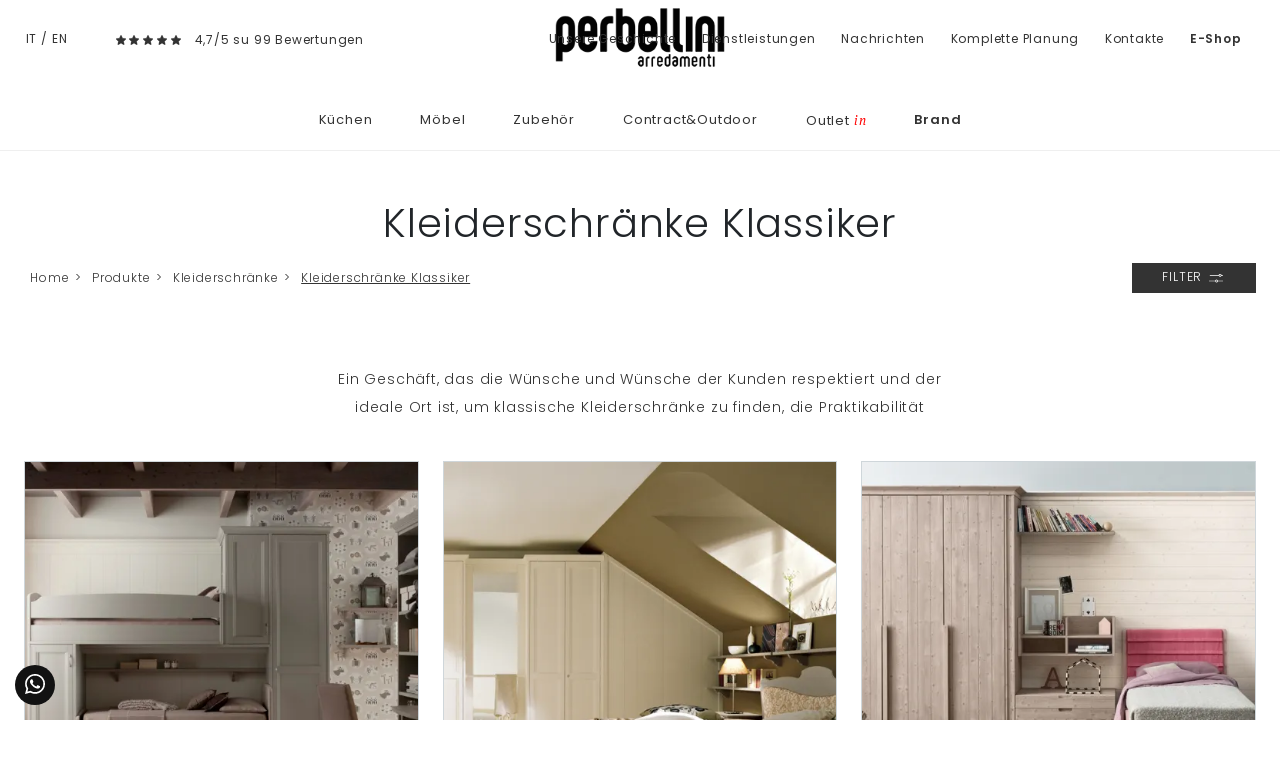

--- FILE ---
content_type: text/html; Charset=UTF-8
request_url: https://www.perbellini.de/produkte/kleiderschranke-klassiker
body_size: 34396
content:
<!doctype html>
<html prefix="og: http://ogp.me/ns#" lang="de">
  <head>
    <meta charset="utf-8">
    <title>Kleiderschränke Klassiker</title>
    <script type="application/ld+json">
{
 "@context": "http://schema.org",
 "@type": "BreadcrumbList",
 "itemListElement":
 [
  {
   "@type": "ListItem",
   "position": 1,
   "item":
   {
    "@id": "http://www.perbellini.de/produkte",
    "name": "Produkte"
    }
  },
  {
   "@type": "ListItem",
  "position": 2,
  "item":
   {
     "@id": "http://www.perbellini.de/produkte/kleiderschranke",
     "name": "Kleiderschränke"
   }
  },
  {
   "@type": "ListItem",
  "position": 3,
  "item":
   {
     "@id": "http://www.perbellini.de/produkte/kleiderschranke-klassiker",
     "name": "Kleiderschränke Klassiker"
   }
  }
 ]
}
</script>
    <meta name="description" content="Ein Geschäft, das die Wünsche und Wünsche der Kunden respektiert und der ideale Ort ist, um klassische Kleiderschränke zu finden, die Praktikabilität ">
    <meta name="robots" content="index, follow">
    <meta name="format-detection" content="telephone=no">
    <meta name="viewport" content="width=device-width, initial-scale=1, shrink-to-fit=no">
    <link rel="canonical" href="https://www.perbellini.de/produkte/kleiderschranke-klassiker">
    <meta property="og:title" content="Kleiderschränke Klassiker">
    <meta property="og:type" content="website">
    <meta property="og:url" content="https://www.perbellini.de/produkte/kleiderschranke-klassiker">
    <meta property="og:image" content="https://www.perbellini.de/img/773/sammlungen-schranke-wandschrank-aus-echtholz_c3fr_113157.webp">
    <meta property="og:description" content="Ein Geschäft, das die Wünsche und Wünsche der Kunden respektiert und der ideale Ort ist, um klassische Kleiderschränke zu finden, die Praktikabilität ">

    <link rel="preload" href="/@/js-css/css/b5/b51.min.css" as="style">
    <link rel="stylesheet" href="/@/js-css/css/b5/b51.min.css">
    <link rel="preload" href="/@/js-css/css/b5/b52.min.css" as="style">
    <link rel="stylesheet" href="/@/js-css/css/b5/b52.min.css">
    <link rel="preload" href="/@/js-css/css/b5/b53.min.css" as="style">
    <link rel="stylesheet" href="/@/js-css/css/b5/b53.min.css">
    <link rel="preload" href="/@/js-css/css/b5/b54.min.css" as="style">
    <link rel="stylesheet" href="/@/js-css/css/b5/b54.min.css">
    <link rel="preload" href="/@/js-css/css/b5/b55.min.css" as="style">
    <link rel="stylesheet" href="/@/js-css/css/b5/b55.min.css">
    <link rel="stylesheet" href="/@/js-css/css/swiper.min.css">
    <link rel="preload" as="style" href="/@/js-css/css/swiper.min.css">
    <link rel="stylesheet" href="/@/js-css/css/swiper.min.css">
    <link rel="preload" as="style" href="/@/js-css/css/swiper.min.css">

    <style>@font-face {   font-family: "Poppins";   src: url("/@/fonts/poppins/poppins-extralight.woff2") format("woff2"), url("/@/fonts/poppins/poppins-extralight.woff") format("woff"), url("/@/fonts/poppins/poppins-extralight.ttf") format("truetype");   font-style: normal;   font-weight: 200;   font-display: swap; } @font-face {   font-family: "Poppins";   src: url("/@/fonts/poppins/poppins-light.woff2") format("woff2"), url("/@/fonts/poppins/poppins-light.woff") format("woff"), url("/@/fonts/poppins/poppins-light.ttf") format("truetype");   font-style: normal;   font-weight: 300;    font-display: swap; }  @font-face {   font-family: "Poppins";   src: url("/@/fonts/poppins/poppins-regular.woff2") format("woff2"), url("/@/fonts/poppins/poppins-regular.woff") format("woff"), url("/@/fonts/poppins/poppins-regular.ttf") format("truetype");   font-style: normal;   font-weight: 400;    font-display: swap; } @font-face {   font-family: "Poppins";   src: url("/@/fonts/poppins/poppins-medium.woff2") format("woff2"), url("/@/fonts/poppins/poppins-medium.woff") format("woff"), url("/@/fonts/poppins/poppins-medium.ttf") format("truetype");   font-style: normal;   font-weight: 500;   font-display: swap; } @font-face {   font-family: "Poppins";   src: url("/@/fonts/poppins/poppins-semibold.woff2") format("woff2"), url("/@/fonts/poppins/poppins-semibold.woff") format("woff"), url("/@/fonts/poppins/poppins-semibold.ttf") format("truetype");   font-style: normal;   font-weight: 600;   font-display: swap; } @font-face {   font-family: "Poppins";   src: url("/@/fonts/poppins/poppins-bold.woff2") format("woff2"), url("/@/fonts/poppins/poppins-bold.woff") format("woff"), url("/@/fonts/poppins/poppins-bold.ttf") format("truetype");   font-style: normal;   font-weight: 700;   font-display: swap; } @font-face {   font-family: "PT Serif";   src: url("/@/fonts/pt_serif/ptserif-italic.woff2") format("woff2"), url("/@/fonts/pt_serif/ptserif-italic.woff") format("woff"), url("/@/fonts/pt_serif/ptserif-italic.ttf") format("truetype");   font-style: italic;   font-weight: 400;   font-display: swap; } :root { --primary: #c1071f; --white: #fff; --black: #333; --dark: #121212; --gray-light: #cfd6da; --gray-sup-light: #ececec; --gray-dark: #999; --gray-white: #f8f9fa; --red-sconto: #C11B28; --blue: #163f75; --cream: #eee8e3;}  body,html { width:100%;min-height:100%; }  body{ font-family: 'Poppins',sans-serif; max-width: 1920px; margin: 0 auto; font-size:15px; overflow-x: hidden; font-weight: 300; letter-spacing: .8px; line-height: inherit; } .marg-bot-20{margin-bottom:20px} .h1, .h2, .h3, .h4, .h5, .h6, h1, h2, h3, h4, h5, h6 {font-weight:300; /*text-transform:uppercase;*/ } a{ text-decoration: none;} .paragrafo h2 span{display:block;color:var(--black);font-style:italic;text-transform:none;line-height:2;letter-spacing:.4px;font-size:14px;position:relative;padding-top:7px;margin-top:7px;margin-bottom:35px} .paragrafo h2 span::before{position:absolute;top:0;left:0;content:"";height:2px;width:150px;background-color:#9c9c9b} .paragrafo p, p, ul li{ color: var(--black); letter-spacing:.8px; font-size:14px; line-height: 2; /*line-height:2;letter-spacing:.4px;text-align:justify;font-size:14px;margin-bottom:35px*/} .grigio-chiaro{color:#c3c3c3}.tag{background-color:#bbbcba;color:#eee}.b-n{-webkit-filter:grayscale(100%);filter:grayscale(100%)}.navbar{border-bottom:1px solid #efefef} .navbar-nav .nav-link.medium,.nav-link.medium{font-weight: 600!important;}  .navbar-right_tag {   background: var(--white);   display: block; margin: 0 auto;  /*border-bottom: solid 1px var(--gray-sup-light); border-top: solid 1px var(--gray-sup-light); */list-style: none; text-align: center; position: relative; /*background-color: #fff;  box-shadow: 0 8px 8px -10px rgba(0, 0, 0, 0.1);*/ z-index: 11;} .navbar-right_tag .dropdown_tag{display: inline-block; padding: 1rem 1rem 1rem; } .navbar-right_tag .dropdown-menu_tag{border-bottom: solid 1px #eee; border-top: solid 1px #eee; display: none; list-style: none; position: absolute; top: 100%; left: 0; padding: .3rem 1rem; /*background: linear-gradient(to bottom, rgba(0, 0, 0, 0.15), transparent 10px);*/ text-transform: capitalize; font-size: 15px; background-color: #fff; width: 100%; padding: 10px 0;} .navbar-right_tag .dropdown_tag:hover .dropdown-menu_tag{display: block;} .navbar-right_tag .dropdown_tag a{text-decoration: none; color: inherit;} .navbar-right_tag .dropdown-menu_tag li{min-width: 100px; transition: all .5s linear; display: inline-block; margin: 0 0rem;} .navbar-right_tag .dropdown-menu_tag a{text-align: center; color: #999; transition: all .5s linear; font-size: 12px; padding: .2rem .5rem; display: block; font-weight: 300; letter-spacing: 1px;} .navbar-right_tag .dropdown-menu_tag li:hover a{color: #333; text-decoration: none;} .navbar-right_tag .dropdown_tag span { /*color: var(--white); */font-weight: 400; font-size: 13px; /*text-transform: capitalize;*/ }  .navbar-right_tag800 .dropdown_tag{max-width:100%} .tag-prodotto .navbar-right_tag li{margin-right:20px;margin-left:0} .tag-prodotto .navbar-right_tag li span{background-color:#8c8c8c;color:#eee;border:0} .tag-prodotto .navbar-right_tag .dropdown_tag:hover .dropdown-menu_tag li{min-width:100%;margin-right:0;margin-left:0} .tag{list-style:none} .bread h1{ text-align: center; margin-bottom: 1rem; } .breadcrumb { font-size: 12px; justify-content: start; display: block; margin: 0; } .breadcrumb a{color:#333;padding-left:.4rem;margin-right:.1rem;/*text-align:-webkit-match-parent;*/ text-decoration: none; } .breadcrumb a:last-child { text-decoration: underline;} .breadcrumb a.active{font-weight:700}  .nav.nav-sticky{position:-webkit-sticky;position:sticky;top:60px} .nav li .nav-link{border-bottom: 1px solid #fff; color:#8f908f; font-size:.8rem; padding:.5rem 1rem .5rem 0; } .nav li.active .nav-link{border-bottom:1px solid #8f908f} .page_nav{  display:inline-flex; padding-left:0; list-style:none; border-radius:.25rem; margin: 0 auto; } .page_nav li{position:relative;display:block;} .page_nav li a { display:inline-block; color: var(--dark); padding:.5rem .85rem;   line-height:1.25; background-color: var(--white);} .page_nav li a:hover {   background-color: var(--dark); padding:.5rem .85rem;   line-height:1.25; color: var(--white);} .page_nav li a.pag_attivo{ background-color: var(--dark); color: var(--white);   } .figure{position:relative; overflow:hidden; cursor:pointer;cursor:hand;width:100%;margin-bottom:0} .figure.py-20{padding-top:10rem;padding-bottom:10rem}.figure.py-10{padding-top:10rem;padding-bottom:10rem} .figure *{-webkit-transition:all 1s;-moz-transition:all 1s;transition:all 1s} .figure img{position:absolute;top:50%;left:50%;transform:translate(-50%,-50%); min-width: 100%;} .figure .figure-caption{position:absolute;width:100%;height:100%;left:50%;top:50%;transform:translate(-50%,-50%);text-align:center;color:#fff;background-color:rgba(0,0,0,.2)}.figure .figure-caption h4{text-transform:uppercase;position:relative;margin-bottom: 0;font-size:18px; padding: 0 20px 1rem 20px;}.figure .figure-caption h4:after{position:absolute;width:0;height:2px;background-color:#fff;content:"";bottom:0;left:50%;transform:translateX(-50%);-webkit-transition:all .5s;-moz-transition:all .5s;transition:all .5s}.figure .figure-caption h6,.figure .figure-caption p{opacity:0}.figure .sconto{position:absolute;top:-3px;right:-3px;background-color:#000;color:#fff}.figure .prezzo{position:absolute;right:-3px;bottom:-3px;background-color:#fff;color:red;text-align:right}.figure .prezzo p{margin-bottom:0}.figure .prezzo span{color:#ccc;text-decoration:line-through}.col-overlay .overlay-link{left:0;top:0;width:100%;height:100%;display:block;z-index:10}.col-overlay:hover .figure .figure-caption{background-color:rgba(0,0,0,.5)}.col-overlay:hover .figure .figure-caption h6,.col-overlay:hover .figure .figure-caption p{opacity:1}.col-overlay:hover .figure .figure-caption h4:after{width:250px} .container-parallax{position:relative;padding:0} .container-parallax .col-parallax{position:absolute; /*padding:0;*/ top:0;bottom:0;overflow:hidden;background-position:center center;background-attachment:scroll;background-repeat:no-repeat;background-size:cover;z-index:0} .container-parallax .container .col-vuota{display:none}  .container-slogan{width:100%;background-color:#fff;display:block;position:relative;z-index:10} .box{position:relative;width:100%;max-width:800px;margin:1rem auto; }  .container-parallax-sezione { position:relative; padding:0;  min-height: 400px;} .container-parallax-sezione .col-parallax-sezione {  background-position: center center;  background-repeat:no-repeat;background-size:cover;  /* background-attachment:fixed; */ position:absolute; padding:0; top:0; bottom:0; left: 0; right: 0; overflow:hidden; z-index:0; } .container-parallax-sezione .col-parallax-sezione h1{  text-transform: none; margin: 0; position:absolute; bottom: 30px; left: 30px; color: white; text-transform: capitalize;} @media(max-width: 480px){   .container-parallax-sezione { position:relative; padding:0;  min-height: 220px; max-width: 567px;}   .container-parallax-sezione .col-parallax-sezione {  background-position: center center; background-attachment: inherit;  } } .col-storia .row{position:relative} .col-storia .row .h1{ /*width:200px;*/ text-align:center;color:var(--dark); /*font-weight:200;*/} .col-storia .row img{width:100%;max-width:400px;height:auto} ul.social{margin:0;padding:0;list-style:none} ul.social li{float:left;margin-right:15px} ul.social li a{position:relative;width:30px;height:30px;border:1px solid #000;border-radius:100%;display:block;color:#000}ul.social li a .fab{position:absolute;left:50%;top:50%;transform:translate(-50%,-50%)}.border-left-5{border-left:5px #c3c3c3 solid}.btn{border-radius:0}.btn-outline-secondary{color:#333;border-color:#333} /*.form-control{font-weight: 300; border:0;border-radius:0;border-bottom:.5px solid #000;text-align:center}.form-control:focus{color:#000;background-color:#fff;border-color:#000;outline:0;box-shadow:none}select.form-control{-moz-appearance:none;-webkit-appearance:none;appearance:none}*/ .row-staff .col-overlay img{-webkit-filter:grayscale(100%);filter:grayscale(100%)} .footer{ background-color: var(--dark); } .footer a { color: var(--white);width:100%;display:block; font-size: 12px; text-decoration: none; line-height: 22px; } .footer a:hover { text-decoration: underline!important;  } .footer p { color: var(--white);width:100%;display:block; font-size: 13px; text-decoration: none; line-height: 22px; } .footer p b{color:#efefef;text-transform:uppercase; font-weight:500;} .footer h4{text-transform:uppercase;position:relative;color:#fff;font-size: 13px; font-weight:500;} .footer h4:after{position:absolute;width:50%;height:1px;background-color:#fff;opacity:1;content:"";bottom:0;left:0%;transform:translateX(0%);-webkit-transition:all .5s;-moz-transition:all .5s;transition:all .5s} .testo-centro p{line-height: 2;letter-spacing: .4px;font-size:14px;text-align:justify;color:#777}.testo-centro h4{font-size:22px}.arrow-lightbox{display:none!important}.modal-body{padding:0;max-height:90vh!important;max-width:90vw!important}.ekko-lightbox-item img{max-height:90vh!important;max-width:90vw!important}.modal-content{max-height:90vh!important;max-width:90vw!important;margin:0 auto} @media (min-width:992px){.figure.py-20{padding-top:19rem;padding-bottom:18rem}.figure.py-10{padding-top:10rem;padding-bottom:10rem}   .container-parallax .col-parallax{ background-attachment: fixed; background-size: auto 100%;}   .container-parallax .col-parallax{ background-position: left center; left: auto; }   .container-parallax .container .col-vuota{display:block;order:-1; z-index: -1;}.container-slogan p{max-width:300px}   .container-parallax:nth-child(odd) .container-slogan .container{justify-content:flex-start!important;text-align:right}   .container-parallax:nth-child(even) .container-slogan .container{justify-content:flex-end!important;text-align:left}} @media (min-width:1300px){   .box{margin:0 auto;transform:translateY(-50%); z-index: 1;}    .col-storia .row:before{height:100%;width:2px;content:"";position:absolute;background-color:#d5d5d5;top:0;left:50%;transform:translateX(-50%)}   .col-storia .row .h1{position:absolute;right:50%;top:30%;transform:translateX(50%);background-color:#fff;/* width:200px; */text-align:center;color:#222322}   .col-storia .row p{ /*margin-top:calc(30% + 50px);*/ margin: 0; }   .col-storia .row:nth-child(odd) p{padding-right:  4rem;}   .col-storia .row:nth-child(even) p{padding-left: 4rem}   .col-storia .row:nth-child(odd) img{float:right}   .col-storia .row:nth-child(even) .h1{left:50%;right:unset;transform:translateX(-50%)}   .col-storia .row:nth-child(even) .col-sm-6:nth-child(2){order:-1}   .col-storia .row:nth-child(even) img{float:left} } /*@media (min-width:1700px){*/.container{max-width:1600px}.container-1200{max-width:1200px}/*}*/ .navbar-right_tag800 .dropdown-toggle {display: none;} /*.correlato h5{font-size: .9rem; text-transform: none;}*/ .correlato figure{overflow: hidden; position: relative;} .img_tag_attiva { /*max-width: 100%; height: auto; display: block; transform: scale(1.1);*/} /*.tag_attivo h5{font-weight: 500; }*/ .wh-100 img{width: 100%; height: 100%;} .dropdown-toggle::after {display: none;} .dropdown:hover .dropdown-menu {display: block!important;} .dropdown-menu {top: 90%; padding: .2rem 0;} /*.partner {max-height: 240px; overflow-y: scroll;}*/ figure { margin: 0; } /*.h1, h1 {font-size: 35px;}*/ /*.megamenu .drop-1 {border: none; width: 100%;} .megamenu {position: static;}*/ .col-lapse {position: relative; margin: auto auto 5px auto;} /*.drop-1 {z-index: -1; opacity: 0; transition: all .1s linear;}*/ .op1 {opacity: 1 !important; z-index: 100;} .text-small {font-size: 14px; text-transform: capitalize;} .nav-link {font-weight: 300;} .nav-link2 {font-weight: 500!important; font-size: 15px!important; text-transform: uppercase; color: #666!important;} .nav-link2:hover {color: #333!important;} .navbar-light .navbar-toggler{border: none;} .pos0 {position: absolute; top: 46%; right: 9%; padding: 3px 6px; border: solid 1px #999; background: #212529; color: #fff; transition: all .3s linear;} .pos0:hover {background: #fff;} /*.pos1 {position: absolute; top: 40%; right: 7%; padding: 0;}*/  .pos2 {position: absolute; top: 15%; left:  2%; padding: 0; display: inherit;} .pos2 a{ font-size: 12px!important;} .pos3 {position: absolute; top: 15%; right: 2%; padding: 0; display: inherit;} .pos3 a{ font-size: 12px!important;} /*.pos4 {position: absolute; top: 40%; right: 3%; padding: 0;}*/ /*.dropdown_tag {margin-bottom: 15px;}*/ .t-home h1{font-weight: 400; margin-bottom: 15px;} .t-home p{ /*font-size: 14px; color: #777; line-height: 2; letter-spacing: .4px;*/}  .filtra a{ display: inline-block; padding: 5px 30px; text-transform: uppercase; color: var(--white)!important; background-color: var(--black); font-size: 12px;  transition: all .4s linear; } .filtra a svg {fill: var(--white)!important; transition: all .4s linear; width: 20px; height: 20px;} .filtra a:hover{ color: var(--dark)!important; background-color: var(--gray-white)!important; text-decoration: none;} .filtra a:hover svg{ fill: var(--dark)!important; }  .filtramob { position: fixed; bottom: 15px; left: calc(50% - 100px); z-index: 1000; } .filtramob a { height: 40px; display: inline-block; padding: 10px 15px; border-radius: 5px; text-transform: uppercase; color: var(--white)!important; background-color: var(--black); font-size: 12px;  transition: all .4s linear; } .filtramob a svg {fill: var(--white)!important; transition: all .4s linear; width: 20px; height: 20px;} .filtramob a:hover{ color: var(--dark)!important; background-color: var(--gray-white)!important; text-decoration: none;} .filtramob a:hover svg{ fill: var(--dark)!important; }  @media(max-width: 1199px){   .testo-centro p{/*font-size: 12px;*/ line-height: normal;}   .paragrafo p{/*font-size: 12px;*/ line-height: normal;}   .t-home p{/*font-size: 12px;*/ line-height: normal;} } /*@media(max-width: 767px){*/ @media(max-width: 991px){   .no-sticky-mob{position: static!important;}   .testo-centro {padding-left: 15px!important; padding-top: 15px; padding-right: 15px!important;}   .px-0-mob{padding-left: 0!important; padding-right: 0!important;}   .dropdown-menu_tag {margin-bottom: 15px; display: block; padding: 0; }   .dropdown-menu_tag li{width: 100%; margin: 0 auto;}   .bg-white img{max-width: 150px; /*margin-left: 0!important; margin-right: auto!important; */ }   /*  .bread {padding-top: 25px!important; padding-bottom: 0!important; padding-left: 15px!important; padding-right: 15px!important;}   .bread h1{font-size: 25px;}*/   .breadcrumb {font-size: 10px; margin: 0!important; text-align:center; justify-content: center; } } @media(max-width: 575px){   .navbar-right_tag {display: block;}   .descrizione { color: #333333; letter-spacing:.4px;  font-size:12px; }   .footer{ text-align:center;  }   .footer h4:after{left:25%;  }   .bannerCookie{ left: calc(50% - 80px)!important; } }  .info-neg a{color: #999!important; transition: all .4s linear;} .info-neg a:hover{text-decoration: none; color: #000!important;} .testo-centro h2{font-size: 18px; font-weight: 400;} .biancoNero{-webkit-filter:grayscale(100%);filter:grayscale(100%)} .frecce {max-height: 20px;} /*.dropdown-menu_tag li:hover {background-color: #bbbcba;} .dropdown-menu_tag li:hover a{color: #fff!important;}*/ .bord-form {border: solid 1px #777;} /*.dropdown-menu_tag li:last-child{border-bottom:1px solid #bbbcba;}*/   @media(min-width: 768px){   .navbar-expand-md .navbar-nav .nav-link {padding-right: .6rem; padding-left: .6rem; font-size: 15px;} } .dropdown-menu_tag li{padding-left: 0!important; padding-right: 0!important;} .tag_attivo {color: var(--black)!important; border-bottom:1px solid var(--black); } .p-big p{font-size: 22px;} /*.sedi h4{font-size: 15px;}*/ /*.sedi p{font-size: 13px;}*/ .row-staff .col-overlay img:first-child{-webkit-filter: none; filter: none;} .outin { text-transform: lowercase; font-family: "PT Serif", serif; color: red;   padding-left: 4px;} .tutti {display: none; margin-top: 120px;} .mostraPartner {color: #666; border: solid 1px #666; padding: 8px 10px; transition: all .4s linear;} .mostraPartner:hover{text-decoration: none; color: #fff!important; background: #333; border-color: #333;} .overlay-link figure {position: relative;} .overlay-link figure:after{position: absolute; top: 0; left: 0; right: 0; bottom: 0; background-color: #000; content: ''; opacity: 0; transition: all .5s linear;} .overlay-link:hover figure:after{opacity: .3;} .overlay-link .tFigure {position: absolute; width: 100%; height: 49%; top: 43%; left: 0; z-index: 10;} .overlay-link h4{text-transform:uppercase;position:relative;margin-bottom: 0; /*font-size:18px;*/ padding: 0 20px 1rem 20px; color: #fff; text-align: center; font-weight: 300;} .overlay-link h4:after{position:absolute;width:0;height:2px;background-color:#fff;content:"";bottom:0;left:50%;transform:translateX(-50%);-webkit-transition:all .5s;-moz-transition:all .5s;transition:all .5s} .overlay-link h6,.overlay-link p{opacity:0; text-align: center; z-index: 10; color: #fff;-webkit-transition:all .5s;-moz-transition:all .5s;transition:all .5s;} .overlay-link:hover h4:after{width: 250px;} .overlay-link:hover h6, .overlay-link:hover p{opacity: 1;} .tFigure h6 span{display: none;} .prezzo h6 del{color: #df2020;}  .sconto {position: absolute; top: -15px; right: -15px; background-color: #333; color: #fff; border-radius: 50%; z-index: 10;} .cart_quantity_input {font-size: .8rem;text-transform: uppercase;letter-spacing: 1px;border: 1px solid #666;padding: 10px 25px; float: left; text-align: center; max-width: 100px; border-radius: 0;} /*.bottone_elimina {border: solid 1px #666; background-color: #666; color: #fff; margin-left: 5px; padding-top: 5px; padding-bottom: 5px; font-weight: 300; transition: all 0.3s ease-in-out 0s;} .bottone_elimina:hover {background-color: #fff; color: #666!important;}*/ .bottone_elimina { text-decoration: none !important;font-size: .8rem;text-transform: uppercase;letter-spacing: 1px;border: 1px solid #666;padding: 10px 25px;float: left;background: #212529;color: #fff;margin-left: 15px;transition: all .4s linear; } .bottone_elimina:hover { background: #fff!important; color: #212529!important;}    .cart_total_price { font-size: 18px; letter-spacing: 1.4px; font-weight: 500; color: var(--red-sconto);} .titoloCarrello a {color: #666!important; text-transform: none; transition: all .5s linear; font-size: 22px; letter-spacing: 1.3px;} .titoloCarrello a:hover {text-decoration: none; color: #333!important;} /*.bottone_ordina input{color: #fff; background: salmon; border: solid 1px salmon; padding: 8px 20px; transition: all .5s linear; cursor: pointer;} .bottone_ordina input:hover{background: #fff; color: salmon;}*/ .bottone_ordina input { text-decoration: none !important;font-size: .8rem;text-transform: uppercase;letter-spacing: 1px;border: 1px solid #666;padding: 10px 25px;float: left;background: #212529;color: #fff;margin-top: 0px;transition: all .4s linear; } .bottone_ordina input:hover { background: #fff!important; color: #212529!important;}    .box_ordine{border: 1px solid var(--black); margin-bottom: 25px;  } .box_ordine h3{background-color: var(--black); color: var(--white);  padding: 10px; font-size: 16px;} /*.box_ordine input{background-color: #e9e9e9; border: none; padding: 5px; width: 100%; font-weight: 400;} .box_ordine select{font-weight: 400; font-size: 12px; text-align: center}*/ .box_ordine span{font-weight: 300; font-size: 12px;} .box_ordine label{margin-bottom: 10px; width: 49%;} .fattura_si_no input{width: auto;} .fattura_si_no{margin-top: 10px; margin-bottom: 15px; font-size: 14px;} .testo_ordine{margin-bottom: 15px;} .ordine_pagamento{margin: 10px 0px;} .ordine_pagamento input{width: auto; float: left; margin-top: 13px;} .ordine_pagamento h4{display: inline-block; padding-left: 10px;} .ordine_ritiro input{width: auto; float: left; margin-top: 13px;} .ordine_ritiro h4{display: inline-block; padding-left: 10px;} .conferma input{width: auto;} .conferma_checkbox{margin-bottom: 10px;} /*#btn_submit{border: solid 1px salmon; background-color: salmon; color: #fff; padding: 10px; font-size: 16px; text-transform: uppercase; box-shadow: 0 1px 2px rgba(0, 0, 0, 0.24), 0 1px 2px rgba(0, 0, 0, 0.36); margin-left: auto; margin-right: auto; display: block; transition: all 0.3s ease-in-out 0s;} #btn_submit:hover{background-color: #fff; color: salmon;}*/ #btn_submit{ text-decoration: none !important;font-size: .8rem;text-transform: uppercase;letter-spacing: 1px;border: 1px solid #666;padding: 10px 25px;float: left;background: #212529;color: #fff;margin-top: 0px;transition: all .4s linear; } #btn_submit:hover { background: #fff!important; color: #212529!important;}   .table_ordine .cart_menu{height: 38px !important;} .table_ordine .cart_menu td{text-align: center; font-size: 14px; font-weight: 500;} .table_ordine .cart_menu .image{/*padding-left: 5px !important;*/} .table_ordine .cart_product{margin: 0px;} .table_ordine .cart_product img{ max-width: 90px; height: auto; margin: 0 !important;  display: block;  } .table_ordine p{text-align: left;} .table_ordine .cart_total .cart_total_price{font-size: 14px !important;} .linea_sopra{border-top: 1px solid #E6E4DF; margin-bottom: 10px; padding-top: 10px;} .linea_sotto{margin-bottom: 10px; padding-top: 15px;} .sconto_bonifico_ordine{font-size: 12px;} .logo_paypal{display: inline-block; max-width: 120px; margin-left: 25px;} .riepilogo_ordine{border-bottom: 1px solid #E6E4DF; padding-top: 12px; padding-bottom: 10px;} .riepilogo_ordine p{margin-bottom: 0px; line-height: 1;} .riepilogo_ordine h5{margin-bottom: 0px; margin-top: 0px;} .container_riepilogo_ordine{padding-left:0px; padding-right:30px;} .outletin {position: absolute; bottom: 0; right: 0; display: block; z-index: 10; background-color: #333;} .outletin p{display: block; opacity: 1; margin: 0; font-size: 15px; text-transform: uppercase;} .outletin p span {text-transform: lowercase; font-style: italic; color: red;   font-size: 14px; padding-left: 2px;} .link-realizzazioni {color: inherit; transition: all .5s linear;} .link-realizzazioni:hover {text-decoration: none; color: #6f6f6f;} .mb-neg {margin-bottom: -30px;} .nav-sticky li .nav-link{letter-spacing: 1px;} .citazione-immagine {position: absolute; bottom: -1rem; left: 25%; width: 50%; background: #fff; text-align: center;} .citazione-immagine p{margin: 0; padding: 25px; font-style: italic; text-align: center; font-size: 21px; color: #212529; line-height: 1.5; letter-spacing: unset;} .dnone-0 {display: none;} .w-100 {width: 100%!important; max-width: 100%!important;} .src-home{padding:40px 15px} .src-home h3{position:relative;padding-bottom:6px;text-align:left;font-size:22px;color:#333;padding-top:15px;letter-spacing:2px;font-weight:300px;text-transform:uppercase;padding-bottom:15px;margin-bottom:20px;text-align:center} .src-home h3::after{content:'';position:absolute;bottom: 10px;left:0;height:1px;width:25%; background-color:#DDD; } .src-home h3::before{content:'';position:absolute;bottom: 10px;right:0;height:1px;width:25%; background-color:#DDD; } .src-home input{width:50%!important;border:solid 1px #333!important;padding:20px 0!important;text-align:center!important;background-color:#f9f9f9!important;color:#ccc!important;font-size:14px!important;border-radius:0!important;} .src-home .cerca_navbar i {display: none!important;} .src-home h3 span{font-size:19px;padding-left:5px} .container-1600{max-width:1600px;margin:0 auto} .bg-col-src{border:solid 1px #ddd} .marg-bot-90{margin-bottom:70px!important} .src-mob{width:60%;padding:22px 15px;background-color:#efd4bc;border:none;color:#333;font-weight:400;font-size:16px;text-transform:uppercase;text-align:center} #cart_items {width: 100%;} .v-middle {vertical-align: middle!important;}  .shadow {  box-shadow: 0 .5px 0 0rem rgba(30,30,30,1) !important;  }   @media(min-width: 1499px){   .mb-neg {margin-bottom: -80px;} } @media(min-width: 767px){   .altezzaMinPar {min-height: 600px;} }  /* @media(max-width: 767px){ */ @media(max-width: 991px){   /*  .nav-logo{max-width: 65%;}*/   .hMobile {font-size: 20px; font-weight: normal;}   .altezzaMinPar .col-parallax {min-height: none!important; background: none!important; height: auto!important;}   .box_ordine label {width: 100%;}   .okMob {margin-top: 160px!important;}   .citazione-immagine p {padding: 10px; font-size: 16px;}   .no-bg-mob {background: none!important;}   .cerca-mob {display: block!important;}   .src-home input{width:100%!important;}    .citazione-immagine {  position: relative;   width: 100%;   background: #fff;   text-align: center;   left: 0;   bottom: 0; }  } @media(max-width: 595px){   /*  .breadcrumb a {padding-left: .1rem!important; margin-right: .1rem!important;}*/   .breadcrumb {font-size: 10px!important;}  } @media(max-width: 1300px){ /*  .pos0{right: 10.5%;}   .pos1{right: 8%;}   .pos2{right: 7%;}*/ } @media(max-width: 900px){   .pos0{right: 13%;}   .pos1{right: 10%;}   .pos2{right: 8.4%;}   .pos3{right: 6%;} }  .btnScopriHome { text-decoration: none!important; font-size: .8rem; text-transform: uppercase; letter-spacing: 1px; border: 1px solid #666; padding: 10px 25px; float: left; background: #212529; color: #fff; margin-top: 15px; transition: all .4s linear;} .btnScopriHome:hover {background: #fff!important; color: #212529!important;} .btnScopri { text-decoration: none!important; font-size: 1rem; border: 1px solid #666; padding: 10px 25px;  background: #212529; color: #fff;  transition: all .4s linear;} .btnScopri:hover {background: #fff!important; color: #212529!important;} .prodShop figure::after {opacity: .5;} .prodShop:hover figure::after {opacity: .6;} .prodShop h4::after {width: 150px;} .prodShop h6, .prodShop p {opacity: .9;}  .apri-menu.P_Design.Living {display: none;} .swiper-pagination-cta {bottom: 25px!important;}  /* Inizio CSS Partner Box */ .apri-menu {border: solid 1px #eee; min-height: 110px;position:relative; margin-left:-1px; margin-top:-1px;} .apri-menu a {display: block; min-width: 60px; line-height: 90px; text-align: center; padding: 0 15px; } .apri-menu img { width: auto; text-align: center; display: inline-block !important; vertical-align: middle;} .immagineBiancoNero {-webkit-filter: grayscale(100%); filter: grayscale(100%);} .max-logo-partner {max-height: 90px;} .menu-partner {position: absolute; z-index: 14; background: #f1f2f3; top: auto; left: 0; display: none; padding: 10px; width: 100%;} .partner li { list-style: none; color: rgba(0,0,0,.5); transition: .3s linear; padding-top: 5px; padding-bottom: 5px; border-bottom: solid 1px #eee;} .apri-menu a {display: block; min-width: 60px;  text-align: center; color: var(--dark);} .apri-menu:hover .menu-partner {display: block !important; color: var(--white);} .d-none-0 {display: none;} .partner li a {font-size:13px; line-height:normal;} .partner li a:hover { color: var(--dark);} /* Fine CSS Partner Box */  .testata::before {  content: '';  background: rgba(0,0,0,0.25);  width: 100%;  height: 100%;  position: absolute;  left:0;  z-index: 1;} .testata .row {  display: grid;  margin: 0px auto;  vertical-align: middle;  height: 100%;} .testata .row div{  z-index: 10;} .testata > *{ color:#FFF; text-align:center;}  @media(max-width: 991px){   .drop-1 {display:block!important;}   a[class*="giro_giostra"] {display: none!important;} }  .nav-link { padding: 1rem .8rem; color: var(--black)!important; font-weight: 400!important;   font-size: 13px!important; } .nav-link:hover {  color: var(--gray-dark)!important; }  .navbar-nav .nav-link { padding: 1rem 1.5rem!important; color: var(--black)!important; font-weight: 400!important;   font-size: 13px!important; } .navbar-nav .nav-link:hover {  color: var(--gray-dark)!important; }  .col-megamenu .nav-link { padding: .35rem .5rem!important; color: var(--black)!important; font-weight: 300!important;   font-size: 12px!important; } .col-megamenu .nav-link:hover {  color: var(--gray-dark)!important; }   .navbar .megamenu{ padding: 1rem 1.5rem; top: 100%; border: 0px; border-top: 1px solid #efefef; border-radius: 0;}  .navbar-light .navbar-toggler { padding: 1.1rem 1.5rem; position: absolute; right: 0; top: 0; z-index:1000; }  .star-rec a {  font-size:10px;  color: var(--black);  margin-left:10px;} .star-rec a:hover {  color: var(--gray-dark);  text-decoration: underline;} .star-rec svg {  width: 10px;  height: 10px;  stroke: var(--black);  stroke-width: 10px;  fill: var(--black);}  /* ============ desktop view ============ */ @media all and (min-width: 992px) {    .navbar .has-megamenu{position:static!important;}   .navbar .megamenu{left:0; right:0; width:100%; margin-top:0;  }  }	 /* ============ desktop view .end// ============ */  /* ============ mobile view ============ */ @media(max-width: 991px){   .navbar.fixed-top .navbar-collapse, .navbar.sticky-top .navbar-collapse{    overflow-y: auto;      height: 90vh; /*  margin-top:10px; */ padding: 1rem 0 6rem 0; }   .has-megamenu .nav-link {    padding: 1rem 1.5rem !important;  }   .col-megamenu .nav-link {  padding: .35rem 0rem !important;  }   .dropdown-toggle::after { border: 0; display: inline-block; float: right; vertical-align: .255em; content: ">"; font-size: 20px; margin-top: -5px; }   .dropdown-toggle.show::after {  content: "<"; z-index: 1200; }   .navbar-right_tag { border: 0rem;position: relative;}   .navbar-right_tag .dropdown_tag{display: block; padding: 1rem 1rem 1rem; background-color: var(--gray-white); text-align:left; }   .navbar-right_tag .dropdown_tag .dropdown-toggle::after { transform: rotate(90deg); }   .navbar-right_tag .dropdown-menu_tag{ border: 0; list-style: none; position: relative; top: auto; left: 0;  text-transform: capitalize; font-size: 15px; background-color: transparent; width: 100%; padding: 0px 1rem; text-align: left; margin-top: 15px;  margin-bottom: 0px; }   .navbar-right_tag .dropdown-menu_tag a{text-align: left;  padding: .5rem .25rem;  }   .navbar-right_tag .dropdown-menu_tag li{  margin: 0 0rem; width: 100%; }   .navbar-right_tag .dropdown-menu_tag li:last-child {  border-bottom: 0px solid #bbbcba; }   } /* ============ mobile view .end// ============ */    .btn.btn-outline-dark b {font-weight: 300 !important; } .btn.btn-outline-dark {  text-decoration: none !important;  font-size: .9rem;  border: 1px solid #666;  padding: 10px 25px;  float: none;  background: #212529;  color: #fff;  margin-top: 15px;  transition: all .4s linear;  font-weight: 300 !important;  text-align: center;  display: inline-block;} .btn.btn-outline-dark:hover {  background: #fff !important;  color: #212529 !important;} .cercaMenu.cerca-mob { display:none; }  @media(max-width: 991px) {   .cercaMenu.cerca-mob{ color:rgb(0,0,0,.7);position: absolute; left: 0; top: 0px; z-index: 100; padding: 1.1rem 1.5rem;}   .cercaMenu.cerca-mob svg{ margin-top:-5px; width:20px; height: 20px; }   .cercaMenu.cerca-mob:hover { color:rgb(0,0,0,.9)!important; }   .cercaMenu.cerca-mob span{ padding:0 15px; }   .dropdown-menu.megamenu {    position:fixed;  display:block !important;  top:0 !important;  right:0;    left: auto;  width:84% !important;  bottom:0;    border:0;  overflow-y: auto;  z-index:1000;    -webkit-transform:translate3d(100%,0,0);  -moz-transform:translate3d(100%,0,0);  -o-transform:translate(100%,0);  -ms-transform:translate3d(100%,0,0);  transform:translate3d(100%,0,0);  -webkit-transition:-webkit-transform .3s ease;  transition:-webkit-transform .3s ease;  -o-transition:-o-transform .3s ease;  transition:transform .3s ease;  -webkit-transition:-webkit-transform .3s ease,-webkit-transform .3s ease;  transition:transform .3s ease,-webkit-transform .3s ease;  -webkit-transition:all .3s;  -moz-transition:all .3s;  -ms-transition:all .3s;  transition:all .3s }   .dropdown-menu.megamenu.show {       -webkit-transform:translate3d(0,0,0);  -moz-transform:translate3d(0,0,0);  -o-transform:translate(0,0);  -ms-transform:translate3d(0,0,0);  transform:translate3d(0,0,0);box-shadow: 10px 10px 10px 10px rgba(0, 0, 0, 0.2);  }   .indietro::after {  font-weight: 400 !important;  margin-right: 10px; border: 0;   display: inline-block;   float: left;   vertical-align: .255em;   content: "<";   font-size: 20px;   margin-top: -5px; } }  .accordion-header{ display: inline-block; padding: 0; } .accordion-button::after{ content: "+"; background-image: none;  text-align: center; } .accordion-button:not(.collapsed)::after { content: "-"; background-image: none;  transform: none; } .accordion-button:not(.collapsed) {  color: var(--black);  background-color: var(--white);  box-shadow: inset 0 0px 0 rgba(0,0,0,0); } .accordion-flush .accordion-item .accordion-button { border-bottom: 1px solid var(--black); padding: 5px 0; font-weight: 400; } .accordion-item:last-of-type .accordion-button.collapsed{ border-radius: 0; }  .btnh {border-radius: 4px; border: 0.5px solid gray; color: #222!important; display: inline-block; margin: 0 0.25em; overflow: hidden; padding: 24px 38px 24px 16px; position: relative; text-decoration: none; line-height: 1; border-radius: 0;} .btnh .btn-content {font-weight: 400; font-size: 1em; line-height: 1.2; padding: 0 26px; position: relative; right: 0; transition: right 300ms ease; display: block; text-align: left;} .btnh .icon {border-left: 1px solid #eee; position: absolute; right: 0; text-align: center; top: 50%; transition: all 300ms ease; transform: translateY(-50%); width: 40px; height: 70%;} .btnh .icon i {position: relative; top: 48%; transform: translateY(-50%); font-size: 30px;} .btnh:after {content: ''; position: absolute; top: 0; bottom: 0; right: 0; left: 0; background-color: #ddd; opacity: 0; transition: opacity 300ms ease; cursor: pointer;} .btnh:hover .btn-content {right: 100%;} .btnh:hover .icon {border-left: 0; font-size: 1.8em; width: 100%;} .btnh:hover:after {opacity: 0.2;} .btnh.btn-alt-color {border-color: salmon; color: salmon;} .btnh.btn-alt-color .icon {border-left-color: salmon;} .btnh.btn-alt-color:after {background-color: salmon;}  .btnh .icon { border-left: 1px solid #eee; position: absolute; right: 0; text-align: center; top: 50%; transition: all 300ms ease; transform: translateY(-50%); width: 40px; height: 70%;} .btnh:hover .icon { position: absolute; left: 49%;} .btnh .icon i { position: relative; top: 48%; transform: translateY(-50%); background:url('/1091/imgs/right-arrow.svg') center center no-repeat; display:block; width: 25px; height: 25px;} .btnh:after { content: ''; position: absolute; top: 0; bottom: 0; right: 0; left: 0; background-color: #FFF; opacity: 0; transition: opacity 300ms ease;} .btnh:hover .btn-content { right: 100%;} .btnh:hover .icon { border-left: 0; font-size: 1.8em; width: 100%;} .btnh:hover:after { opacity: 0.2;}  .selettore_tag_dinamico .dropdown-menu_tag { border-bottom: solid 0px #eee; border-top: solid 0px #eee;} .selettore_tag_dinamico .dropdown-menu_tag li {min-width: 100px; transition: all .5s linear; display: inline-block; margin: 0 0rem; border: 0; } .selettore_tag_dinamico .dropdown-menu_tag a { border-bottom: 1px solid var(--black); padding: 5px 0;  font-weight: 300;  text-align: center; font-size: 1rem; color: var(--black); transition: all .5s linear;  display: block; } .selettore_tag_dinamico .dropdown-menu_tag a:hover {color:  var(--gray-dark); border-bottom: 1px solid var(--gray-dark); text-decoration: none;}    .grecaptcha-badge {display: none!important;} .smallTerms {font-size: 12px!important; text-align: left; } .smallTerms a {font-size: 12px!important; text-decoration: underline; color: var(--gray-dark)} .form-check-input[type="checkbox"] { margin-right: .5em;border-radius:0;border:1px solid var(--dark)!important; width: 1.5em; height: 1.5em; margin-top: .15em;} #myForm ##areatext## {height:auto; min-height:auto;} .bg-gray-dark{background-color: #dee2e6!important;} .formm input{text-align: left; border-top: none; border-left: none; border-right: none;} .formm select{text-align: left; border-top: none; border-left: none; border-right: none; -moz-appearance:none; -webkit-appearance:none; appearance:none;} .formm ##areatext##{text-align: left; border-top: none; border-left: none; border-right: none;} .form-control{border-radius: 0rem; font-weight: 300; font-size: 12px; text-align: left; padding: .5rem .75rem; background-color: var(--gray-white); } .form-check-label span { font-size: 12px; font-weight: 400; text-transform: uppercase; }                  </style> 
    <style>figure { margin: 0; }.outin-vertical {  margin: 0;  font-weight: 300; /*left: calc(50% - .5rem); line-height: 1; padding-top: .5rem;*/ position: relative;-webkit-transform: rotate(180deg);transform: rotate(180deg);white-space: nowrap;-webkit-writing-mode: vertical-rl;writing-mode: vertical-rl;}.outin-vertical span { text-transform: lowercase; color: var(--red-sconto);font-family: "PT Serif", serif;margin-top: 15px; }.bd-toc {    position: -webkit-sticky;    position: sticky;    top: 5rem;    height: calc(100vh - 0rem);    overflow: auto;}@media(max-width:540px) {  .bd-toc {    position: relative;       height: auto;  }}#navigaTag{ position: absolute; bottom: 3rem; }.novisible {visibility: hidden;transition: all .2s linear;}</style>
    <style>.modulo_paragrafo_sezione_centro { text-align: center; }.modulo_paragrafo_sezione_centro img {  border: .5px solid var(--gray-light); }.modulo_paragrafo_sezione_centro a{ color: var(--dark); text-decoration: underline; cursor: pointer; }.modulo_paragrafo_sezione_centro a:hover { color: var(--gray-dark);   }@media(max-width: 575px){	.modulo_paragrafo_sezione_centro { text-align: center; }}.modulo_schedina_tag figure img { border: .5px solid var(--gray-light); }.modulo_schedina_tag a {  font-size: 14px;color: var(--dark); text-transform: uppercase; font-weight:400; }.modulo_schedina_tag p { margin: 0; color: var(--gray-dark); text-transform: capitalize; font-weight:300; font-size: 12px; }.modulo_schedina_tag ul li a { color: var(--gray-dark); text-transform: capitalize; font-weight:300; font-size: 12px; }.modulo_schedina_tag figure img { border: .5px solid var(--gray-light); }.modulo_schedina_tag a {  font-size: 14px;color: var(--dark); text-transform: uppercase; font-weight:400; }.modulo_schedina_tag p { margin: 0; color: var(--gray-dark); text-transform: capitalize; font-weight:300; font-size: 12px; }.modulo_schedina_tag ul li a { color: var(--gray-dark); text-transform: capitalize; font-weight:300; font-size: 12px; }.modulo_schedina_tag figure img { border: .5px solid var(--gray-light); }.modulo_schedina_tag a {  font-size: 14px;color: var(--dark); text-transform: uppercase; font-weight:400; }.modulo_schedina_tag p { margin: 0; color: var(--gray-dark); text-transform: capitalize; font-weight:300; font-size: 12px; }.modulo_schedina_tag ul li a { color: var(--gray-dark); text-transform: capitalize; font-weight:300; font-size: 12px; }.modulo_schedina_tag figure img { border: .5px solid var(--gray-light); }.modulo_schedina_tag a {  font-size: 14px;color: var(--dark); text-transform: uppercase; font-weight:400; }.modulo_schedina_tag p { margin: 0; color: var(--gray-dark); text-transform: capitalize; font-weight:300; font-size: 12px; }.modulo_schedina_tag ul li a { color: var(--gray-dark); text-transform: capitalize; font-weight:300; font-size: 12px; }.modulo_schedina_tag figure img { border: .5px solid var(--gray-light); }.modulo_schedina_tag a {  font-size: 14px;color: var(--dark); text-transform: uppercase; font-weight:400; }.modulo_schedina_tag p { margin: 0; color: var(--gray-dark); text-transform: capitalize; font-weight:300; font-size: 12px; }.modulo_schedina_tag ul li a { color: var(--gray-dark); text-transform: capitalize; font-weight:300; font-size: 12px; }.modulo_schedina_tag figure img { border: .5px solid var(--gray-light); }.modulo_schedina_tag a {  font-size: 14px;color: var(--dark); text-transform: uppercase; font-weight:400; }.modulo_schedina_tag p { margin: 0; color: var(--gray-dark); text-transform: capitalize; font-weight:300; font-size: 12px; }.modulo_schedina_tag ul li a { color: var(--gray-dark); text-transform: capitalize; font-weight:300; font-size: 12px; }.modulo_schedina_tag figure img { border: .5px solid var(--gray-light); }.modulo_schedina_tag a {  font-size: 14px;color: var(--dark); text-transform: uppercase; font-weight:400; }.modulo_schedina_tag p { margin: 0; color: var(--gray-dark); text-transform: capitalize; font-weight:300; font-size: 12px; }.modulo_schedina_tag ul li a { color: var(--gray-dark); text-transform: capitalize; font-weight:300; font-size: 12px; }.modulo_schedina_tag figure img { border: .5px solid var(--gray-light); }.modulo_schedina_tag a {  font-size: 14px;color: var(--dark); text-transform: uppercase; font-weight:400; }.modulo_schedina_tag p { margin: 0; color: var(--gray-dark); text-transform: capitalize; font-weight:300; font-size: 12px; }.modulo_schedina_tag ul li a { color: var(--gray-dark); text-transform: capitalize; font-weight:300; font-size: 12px; }/* Icon 1 */.first-button {border: 0;}.animated-icon1 { width: 30px; height: 20px; position: relative; margin: 0px; -webkit-transform: rotate(0deg);-moz-transform: rotate(0deg);-o-transform: rotate(0deg);transform: rotate(0deg);-webkit-transition: .5s ease-in-out;-moz-transition: .5s ease-in-out;-o-transition: .5s ease-in-out;transition: .5s ease-in-out;cursor: pointer;}.animated-icon1 span {display: block;position: absolute;height: 2px;width: 100%; opacity: 1;left: 0;-webkit-transform: rotate(0deg);-moz-transform: rotate(0deg);-o-transform: rotate(0deg);transform: rotate(0deg);-webkit-transition: .25s ease-in-out;-moz-transition: .25s ease-in-out;-o-transition: .25s ease-in-out;transition: .25s ease-in-out;}.animated-icon1 span {background: var(--black);}.animated-icon1 span:nth-child(1) {top: 0px;}.animated-icon1 span:nth-child(2) {top: 8px;}.animated-icon1 span:nth-child(3) {top: 16px;}.animated-icon1.open span:nth-child(1) {top: 11px;-webkit-transform: rotate(135deg);-moz-transform: rotate(135deg);-o-transform: rotate(135deg);transform: rotate(135deg);}.animated-icon1.open span:nth-child(2) {opacity: 0;left: -60px;}.animated-icon1.open span:nth-child(3) {top: 11px;-webkit-transform: rotate(-135deg);-moz-transform: rotate(-135deg);-o-transform: rotate(-135deg);transform: rotate(-135deg);}header { z-index:100; }#ricerchina{position: absolute;left: 0;top: 100%; background-color: var(--white); z-index: 990; }.cercaMenu { padding: 1rem; cursor: pointer; background: none; border: none;}.cercaMenu svg {width: 16px; height: 16px; fill: #333; margin-top: 0px;}.cercaMenu:focus {outline: none;}.cerca_navbar { text-align: center;}#search-box {  text-align: center!important; font-style: italic!important; font-size: 13px !important; font-weight: 300; border-top-left-radius: 10px!important; border-bottom-left-radius: 10px!important; width: calc(100% - 45px)!important;  padding: 8px 15px 7px 15px !important;}.cerca_navbar .fa-search {line-height: 0; padding: 8px 30px 8.5px 15px; background-color: var(--blue); color: #fff; border-top-right-radius: 10px !important; border-bottom-right-radius: 10px !important;}.searchResult { z-index: 1000 !important; text-transform: none!important;top: 100%!important;left: 0!important; right: 0!important; -webkit-box-shadow: none!important; box-shadow: none!important;}.risultatiSinistra li a{ text-align: left!important; font-size:1rem!important; font-weight: 500!important; }.risultatiDestra li a p {  text-align: center!important;  font-style: normal!important;  padding: 1rem!important;  font-size: 14px!important;}@media(max-width: 991px){#search-box {width: calc(100% - 45px)!important;}}.fa-search { background-image: url('/@/js-css/svg/search-w.svg'); background-repeat: no-repeat; background-position: center; background-size: 22px;}.fa-times { background-image: url('/@/js-css/svg/close-w.svg') !important; }.outin-vertical { vertical-align: top; font-weight: 300; /*left: calc(50% - .5rem); line-height: 1; padding-top: .5rem;*/ position: relative;-webkit-transform: rotate(180deg);transform: rotate(180deg);white-space: nowrap;-webkit-writing-mode: vertical-rl;writing-mode: vertical-rl;}.outin-vertical span { text-transform: lowercase; color: var(--red-sconto);font-family: "PT Serif", serif;margin-top: 10px; }.go-top { border-radius: 5px; background: var(--gray-dark);   transition: all 1s ease; bottom: 15px; right: 15px; display: none; position: fixed; width: 40px; height: 40px; line-height: 45px; text-align: center; z-index: 100;}.go-top:hover{background-color:var(--dark)!important;}.go-top svg {fill: var(--gray-light); width: 20px; margin-top: -8px; height: 20px; transition: all .8s linear; fill: var(--white);}.go-top:hover svg {fill: var(--white);}.pos-whatsapp{z-index: 12; position: fixed; bottom: 15px; left: 15px;}.pos-whatsapp a{transition: all 0.3s linear; fill: var(--white) !important; background-color: var(--dark); border-radius: 50%; width: 40px; height: 40px; line-height: 36px; text-align: center;}.pos-whatsapp a:hover{fill: var(--white) !important; background-color: var(--black);  }.bannerCookie { padding: 0!important; float: left!important; position:relative!important; background:transparent!important; }.bannerCookie a {  font-size: 12px!important; display: inline!important;}.uk-button.uk-button-link, button.uk-button-link {font-weight: 600!important; text-decoration:underline!important; margin: 0!important; width:auto!important; font-size: 14px !important;  padding: 0 15px!important;  line-height: 1.5!important;  background: none!important;  color: #000!important; }.content-wrapper .modal .modal-page.dashboard .body-container .body-text .manage-setting-content form.cookies-form .uk-form-controls .checkbox-button-section .checkbox-button-description b,.content-wrapper .modal .modal-page.dashboard .body-container .body-text .manage-setting-content form.cookies-form .uk-form-controls .checkbox-button-section .cb-title > div:first-child > *,.content-wrapper .modal .modal-page.dashboard .body-container .body-text .manage-setting-content form.cookies-form .uk-form-controls .checkbox-button-section .cb-title,.content-wrapper .modal .modal-page.dashboard .body-container .body-text .manage-setting-content form.cookies-form .uk-form-controls .checkbox-button-section .checkbox-button-description { color: var(--dark); }.content-wrapper .modal .modal-page.dashboard .body-container .body-text .manage-setting-content form.cookies-form .uk-form-controls .checkbox-button-section.disabled-class > * {  color: #ddd!important; }.content-wrapper .modal .modal-page.dashboard .body-container .body-text .manage-setting-content form.cookies-form .uk-form-controls .checkbox-button-section.disabled-class .checkbox-button-description > * {  color: #ddd!important; }.checkbox-button-description{  width:auto!important;  }.divettoOk a { font-size:14px!important;}.content-wrapper .modal .modal-page.dashboard .body-container .body-text .manage-setting-content form.cookies-form .uk-form-controls .checkbox-button-section .checkbox-button-description {  margin: 5px 15px 0 66px!important; }</style>

    <style>
      .selector-for-some-widget{box-sizing: content-box}
    </style>

    <!-- INIZIO FAVICON E APPICON -->
    <link rel="apple-touch-icon" sizes="57x57" href="/773/imgs/favicon/apple-icon-57x57.png">
    <link rel="apple-touch-icon" sizes="60x60" href="/773/imgs/favicon/apple-icon-60x60.png">
    <link rel="apple-touch-icon" sizes="72x72" href="/773/imgs/favicon/apple-icon-72x72.png">
    <link rel="apple-touch-icon" sizes="76x76" href="/773/imgs/favicon/apple-icon-76x76.png">
    <link rel="apple-touch-icon" sizes="114x114" href="/773/imgs/favicon/apple-icon-114x114.png">
    <link rel="apple-touch-icon" sizes="120x120" href="/773/imgs/favicon/apple-icon-120x120.png">
    <link rel="apple-touch-icon" sizes="144x144" href="/773/imgs/favicon/apple-icon-144x144.png">
    <link rel="apple-touch-icon" sizes="152x152" href="/773/imgs/favicon/apple-icon-152x152.png">
    <link rel="apple-touch-icon" sizes="180x180" href="/773/imgs/favicon/apple-icon-180x180.png">
    <link rel="icon" type="image/png" sizes="192x192"  href="/773/imgs/favicon/android-icon-192x192.png">
    <link rel="icon" type="image/png" sizes="32x32" href="/773/imgs/favicon/favicon-32x32.png">
    <link rel="icon" type="image/png" sizes="96x96" href="/773/imgs/favicon/favicon-96x96.png">
    <link rel="icon" type="image/png" sizes="16x16" href="/773/imgs/favicon/favicon-16x16.png">
    <link rel="manifest" href="/773/imgs/favicon/manifest.json">
    <meta name="msapplication-TileColor" content="#ffffff">
    <meta name="msapplication-TileImage" content="/773/imgs/favicon/ms-icon-144x144.png">
    <meta name="theme-color" content="#ffffff">
    <!-- FINE FAVICON E APPICON -->

    <script>
      function feedGoogle(){
      }

      /*
      function okADS() {
        const hrefADS = "https://www.googletagmanager.com/gtag/js?id=AW-11199457070",
              newScriptADS = document.createElement("script"),
              currentLocation = window.location;
        newScriptADS.setAttribute("src", hrefADS);
        document.body.appendChild(newScriptADS);
        document.addEventListener("DOMContentLoaded", () => {
          window.dataLayer = window.dataLayer || [];
          function gtag() { dataLayer.push(arguments); }
          gtag('js', new Date());
          gtag('config', 'AW-11199457070');
          gtag('event', 'conversion', { 'send_to': 'AW-11199457070/5M8ECL751LYYEK7OqNwp' });
          if (currentLocation.pathname == "/thank_you") {
            const params = currentLocation.search,
                  successParam = new URLSearchParams(params).get('rit');
            if (successParam == "ok") {
              gtag('event', 'conversion', { 'send_to': 'AW-11199457070/wN5HCOm8xLcYEK7OqNwp' });
            }
          }
        });
      }
      */
    </script>  
  <script src="/@/essentials/gtm-library.js"></script>
<script src="/@/essentials/essential.js"></script>
<script src="/@/essentials/facebookv1.js"></script>

<!-- script head -->
<script>
function okEssentialGTM() {
  const gAdsContainer = '##_gtm_container##',
        gAdsInitUrl = '##_gtm_init_config_url##',
        gAdsEveryPageContainer = '',
        gAdsTksPageContainer = '';

  if (gAdsContainer && gAdsInitUrl) {
//    gtmInit(gAdsInitUrl, gAdsContainer);
    gtmEveryPageContainer && gtmEveryPage(gAdsEveryPageContainer);
    gtmTksPageContainer && gtmThankTouPage(gAdsTksPageContainer);
  }
}

function okEssentialFb() {
  const fbPixelCode = '',
        fbPixelUrl = '';

  if (fbPixelCode && fbPixelUrl) {
    pixel(fbPixelCode, fbPixelUrl);
  }

}

function allowADV() {}

function allowConfort() {}

function allowAnal() {
  okEssentialGTM();
  okEssentialFb();
}

window.addEventListener('DOMContentLoaded', function () {
  const cookiePrelude = getCookie("CookieConsent"),
    ifAdv = cookiePrelude ? cookiePrelude.includes("adv") : true,
    ifConfort = cookiePrelude ? cookiePrelude.includes("confort") : true,
    ifAnal = cookiePrelude ? cookiePrelude.includes("performance") : true;

  !ifAdv && allowADV();
  !ifConfort && allowConfort();
  !ifAnal && allowAnal();

  // overlay on contact form submit
  holdOnOnSubmit();
})
</script>
<!-- fine script head -->
</head>	

  <body id="back-top">
    <script src="/@/js-css/js/swiper.min.js"></script>

    <header class="w-100 bg-white justify-content-center d-lg-flex d-none position-relative pb-3">
      <a href="/" title="Perbellini Arredamenti S.r.l.">
        <picture>
          <source srcset="/773/imgs/logo.webp" type="image/webp">
          <img src="/773/imgs/logo.webp" class="img-fluid d-block mx-auto" alt="Perbellini Arredamenti" width="200" height="75">
        </picture>
      </a>
      <!-- header lingue -->
      <div class="pos3">
    <a class="nav-link" href="/unsere-geschichte" title="Unsere Geschichte">Unsere Geschichte</a> 
    <a class="nav-link d-inline" href="/unsere-geschichte/dienstleistungen" title="Dienstleistungen">Dienstleistungen</a>
    <a class="nav-link" href="/unsere-geschichte/nachrichten" title="Nachrichten">Nachrichten</a>
    <a class="nav-link" href="/produkte/komplette-planung" title="Komplette Planung">Komplette Planung</a>
    <a class="nav-link" href="/unsere-geschichte/kontakte" title="Kontakte">Kontakte</a>
<a class="nav-link medium" href="https://home.perbellini.it/" target="_blank" title="E-Shop">E-Shop</a>
</div>

<div class="pos2">
    <a class="nav-link px-0" href="https://www.perbellini.it/" title="Perbellini Arredamenti IT" target="_blank">IT</a>
    <a class="nav-link py-3 px-1">/</a>
    <a class="nav-link px-0" href="https://www.perbelliniarredamenti.com/" title="Perbellini Arredamenti EN" target="_blank">EN</a>

<!--    <div class="nav-item px-5 d-none d-lg-block"> 
        <button class="cercaMenu px-0 nav-link" data-bs-toggle="collapse" data-bs-target="#ricerchina" aria-expanded="false" aria-controls="ricerchina">
        <svg enable-background="new 0 0 512 512" viewBox="0 0 512 512" xmlns="http://www.w3.org/2000/svg" ><path d="m225.474 0c-124.323 0-225.474 101.151-225.474 225.474 0 124.33 101.151 225.474 225.474 225.474 124.33 0 225.474-101.144 225.474-225.474 0-124.323-101.144-225.474-225.474-225.474zm0 409.323c-101.373 0-183.848-82.475-183.848-183.848s82.475-183.849 183.848-183.849 183.848 82.475 183.848 183.848-82.475 183.849-183.848 183.849z"></path><path d="m505.902 476.472-119.328-119.328c-8.131-8.131-21.299-8.131-29.43 0-8.131 8.124-8.131 21.306 0 29.43l119.328 119.328c4.065 4.065 9.387 6.098 14.715 6.098 5.321 0 10.649-2.033 14.715-6.098 8.131-8.124 8.131-21.306 0-29.43z"></path></svg>            
        </button>
    </div>-->

    <div class="star-rec nav-link ps-5">
        <svg viewBox="0 -10 511.98685 511" xmlns="http://www.w3.org/2000/svg"><path d="m510.652344 185.902344c-3.351563-10.367188-12.546875-17.730469-23.425782-18.710938l-147.773437-13.417968-58.433594-136.769532c-4.308593-10.023437-14.121093-16.511718-25.023437-16.511718s-20.714844 6.488281-25.023438 16.535156l-58.433594 136.746094-147.796874 13.417968c-10.859376 1.003906-20.03125 8.34375-23.402344 18.710938-3.371094 10.367187-.257813 21.738281 7.957031 28.90625l111.699219 97.960937-32.9375 145.089844c-2.410156 10.667969 1.730468 21.695313 10.582031 28.09375 4.757813 3.4375 10.324219 5.1875 15.9375 5.1875 4.839844 0 9.640625-1.304687 13.949219-3.882813l127.46875-76.183593 127.421875 76.183593c9.324219 5.609376 21.078125 5.097657 29.910156-1.304687 8.855469-6.417969 12.992187-17.449219 10.582031-28.09375l-32.9375-145.089844 111.699219-97.941406c8.214844-7.1875 11.351563-18.539063 7.980469-28.925781zm0 0"></path></svg>
        <svg viewBox="0 -10 511.98685 511" xmlns="http://www.w3.org/2000/svg"><path d="m510.652344 185.902344c-3.351563-10.367188-12.546875-17.730469-23.425782-18.710938l-147.773437-13.417968-58.433594-136.769532c-4.308593-10.023437-14.121093-16.511718-25.023437-16.511718s-20.714844 6.488281-25.023438 16.535156l-58.433594 136.746094-147.796874 13.417968c-10.859376 1.003906-20.03125 8.34375-23.402344 18.710938-3.371094 10.367187-.257813 21.738281 7.957031 28.90625l111.699219 97.960937-32.9375 145.089844c-2.410156 10.667969 1.730468 21.695313 10.582031 28.09375 4.757813 3.4375 10.324219 5.1875 15.9375 5.1875 4.839844 0 9.640625-1.304687 13.949219-3.882813l127.46875-76.183593 127.421875 76.183593c9.324219 5.609376 21.078125 5.097657 29.910156-1.304687 8.855469-6.417969 12.992187-17.449219 10.582031-28.09375l-32.9375-145.089844 111.699219-97.941406c8.214844-7.1875 11.351563-18.539063 7.980469-28.925781zm0 0"></path></svg>
        <svg viewBox="0 -10 511.98685 511" xmlns="http://www.w3.org/2000/svg"><path d="m510.652344 185.902344c-3.351563-10.367188-12.546875-17.730469-23.425782-18.710938l-147.773437-13.417968-58.433594-136.769532c-4.308593-10.023437-14.121093-16.511718-25.023437-16.511718s-20.714844 6.488281-25.023438 16.535156l-58.433594 136.746094-147.796874 13.417968c-10.859376 1.003906-20.03125 8.34375-23.402344 18.710938-3.371094 10.367187-.257813 21.738281 7.957031 28.90625l111.699219 97.960937-32.9375 145.089844c-2.410156 10.667969 1.730468 21.695313 10.582031 28.09375 4.757813 3.4375 10.324219 5.1875 15.9375 5.1875 4.839844 0 9.640625-1.304687 13.949219-3.882813l127.46875-76.183593 127.421875 76.183593c9.324219 5.609376 21.078125 5.097657 29.910156-1.304687 8.855469-6.417969 12.992187-17.449219 10.582031-28.09375l-32.9375-145.089844 111.699219-97.941406c8.214844-7.1875 11.351563-18.539063 7.980469-28.925781zm0 0"></path></svg>
        <svg viewBox="0 -10 511.98685 511" xmlns="http://www.w3.org/2000/svg"><path d="m510.652344 185.902344c-3.351563-10.367188-12.546875-17.730469-23.425782-18.710938l-147.773437-13.417968-58.433594-136.769532c-4.308593-10.023437-14.121093-16.511718-25.023437-16.511718s-20.714844 6.488281-25.023438 16.535156l-58.433594 136.746094-147.796874 13.417968c-10.859376 1.003906-20.03125 8.34375-23.402344 18.710938-3.371094 10.367187-.257813 21.738281 7.957031 28.90625l111.699219 97.960937-32.9375 145.089844c-2.410156 10.667969 1.730468 21.695313 10.582031 28.09375 4.757813 3.4375 10.324219 5.1875 15.9375 5.1875 4.839844 0 9.640625-1.304687 13.949219-3.882813l127.46875-76.183593 127.421875 76.183593c9.324219 5.609376 21.078125 5.097657 29.910156-1.304687 8.855469-6.417969 12.992187-17.449219 10.582031-28.09375l-32.9375-145.089844 111.699219-97.941406c8.214844-7.1875 11.351563-18.539063 7.980469-28.925781zm0 0"></path></svg>
        <svg viewBox="0 -10 511.98685 511" xmlns="http://www.w3.org/2000/svg"><path d="m510.652344 185.902344c-3.351563-10.367188-12.546875-17.730469-23.425782-18.710938l-147.773437-13.417968-58.433594-136.769532c-4.308593-10.023437-14.121093-16.511718-25.023437-16.511718s-20.714844 6.488281-25.023438 16.535156l-58.433594 136.746094-147.796874 13.417968c-10.859376 1.003906-20.03125 8.34375-23.402344 18.710938-3.371094 10.367187-.257813 21.738281 7.957031 28.90625l111.699219 97.960937-32.9375 145.089844c-2.410156 10.667969 1.730468 21.695313 10.582031 28.09375 4.757813 3.4375 10.324219 5.1875 15.9375 5.1875 4.839844 0 9.640625-1.304687 13.949219-3.882813l127.46875-76.183593 127.421875 76.183593c9.324219 5.609376 21.078125 5.097657 29.910156-1.304687 8.855469-6.417969 12.992187-17.449219 10.582031-28.09375l-32.9375-145.089844 111.699219-97.941406c8.214844-7.1875 11.351563-18.539063 7.980469-28.925781zm0 0"></path></svg>
        <a href="/produkte/komplette-planung#ordine3">4,7/5 su 99 Bewertungen</a>
    </div>

</div>
    </header>

    <!-- nav bar-->
    <nav class="navbar navbar-expand-lg navbar-light bg-white sticky-top py-0">

      

      <a class="nav-logo d-lg-none d-inline w-100" href="/" title="Perbellini Arredamenti S.r.l.">
        <picture>
          <img src="/773/imgs/logo.webp" class="img-fluid d-block mx-auto" alt="Perbellini Arredamenti S.r.l." width="200" height="75">
          <source srcset="/773/imgs/logo.webp" type="image/webp">
        </picture>
      </a>

      <button class="navbar-toggler first-button" type="button" data-bs-toggle="collapse" data-bs-target="#mainNav" aria-controls="mainNav" aria-expanded="false" aria-label="Toggle navigation">            
        <div class="animated-icon1"><span></span><span></span><span></span></div>
      </button>

      <div class="collapse navbar-collapse justify-content-center align-self-center" id="mainNav">
        <div class="justify-content-end">
          <ul class="navbar-nav position-static justify-content-end d-flex">

<li class="nav-item">
<a class="nav-link" href="/produkte/kuchen" title="Küchen">Küchen</a></li>
<!--<li class="nav-item dropdown has-megamenu">
<a class="nav-link dropdown-toggle" href="/produkte/kuchen" title="Küchen" data-bs-toggle="dropdown">Küchen</a>
<div class="dropdown-menu megamenu m-0" role="menu">
<div class="container">
<div class="row justify-content-center align-items-top">

<div class="col-lg-2 mb-lg-3 p-lg-3 pb-3">
<div class="col-megamenu">
<ul class="list-unstyled">
<li class="nav-item d-block d-lg-none pb-4"><a href="#" class="nav-link medium indietro" title="Komm zurück">Komm zurück</a> </li>
<li class="nav-item"><a class="nav-link" href="/produkte/kuchen-platzsparendes-monoblock" title="Kuchen Platzsparendes"> Kuchen Monoblock</a></li>
<li class="nav-item"><a class="nav-link" href="/produkte/kuchen-mit-insel" title="Kuchen mit insel">Kuchen mit insel</a></li>
<li class="nav-item"><a class="nav-link" href="/produkte/kuchen-massgeschneidert" title="Kuchen Massgeschneidert">Kuchen Massgeschneidert</a></li>
<li class="nav-item"><a class="nav-link" href="/küchen/mit-hängenden-basen" title="Kuchen mit hängenden basen">Kuchen mit hängenden basen</a></li>
<li class="nav-item"><a class="nav-link" href="/küchen/linear" title="Linear Kuchen">Linear Kuchen</a></li>
<li class="nav-item"><a class="nav-link" href="/küchen/abgewinkelt" title="Abgewinkelt Kuchen">Abgewinkelt Kuchen</a></li>
<li class="nav-item"><a class="nav-link" href="/küchen/mit-halbinsel" title="Kuchen mit Halbinse">Kuchen mit Halbinse</a></li>
</ul>
</div>
</div>

<div class="col-lg-auto col-3 mb-lg-3 p-lg-3 py-3 bg-light order-2 order-lg-1">
<div class="col-megamenu">
<ul class="list-unstyled">
<li>
<h4 class="outin-vertical m-0 my-auto">Outlet<span>in</span></h4>
</li>
</ul>
</div>
</div>
<div class="col-lg-2 col-9 mb-lg-3 p-lg-3 py-3 bg-light order-1 order-lg-2">
<div class="col-megamenu">
<ul class="list-unstyled">
<li class="nav-item "><a class="nav-link" href="/küchen/in-der-steckdose" title="Küchen in der Steckdose">Küchen</a></li>
</ul>
</div>
</div>

</div>
</div>
</div>
</li>-->

<li class="nav-item dropdown has-megamenu">
<a class="nav-link dropdown-toggle" href="/produkte" title="Möbel" data-bs-toggle="dropdown">Möbel</a>
<div class="dropdown-menu megamenu m-0" role="menu">
<div class="container">
<div class="row justify-content-center align-items-top">

<div class="col-lg-2 mb-lg-3 p-lg-3 pb-3">
<div class="col-megamenu">
<ul class="list-unstyled">
<li class="nav-item d-block d-lg-none pb-4"><a href="#" class="nav-link medium indietro" title="Komm zurück">Komm zurück</a> </li>
<li class="nav-item"><b class="nav-link medium">Wohnbereich</b> </li>
<li class="nav-item"><a class="nav-link" href="/buchhandlungen" title="Buchhandlungen">Buchhandlungen</a> </li>
<li class="nav-item"><a class="nav-link" href="/ausgestattete-wande" title="Ausgestattete Wände">Ausgestattete Wände</a> </li>
<li class="nav-item"><a class="nav-link" href="/sofas" title="Sofas">Sofas</a> </li>
<li class="nav-item"><a class="nav-link" href="/sessel" title="Sessel">Sessel</a> </li>
<li class="nav-item"><a class="nav-link" href="/madie" title="Sideboards">Sideboards</a> </li>
<li class="nav-item"><a class="nav-link" href="/produkte/tabellen" title="Tabellen">Tabellen</a> </li>
<li class="nav-item"><a class="nav-link" href="/produkte/stuhle" title="Stühle">Stühle</a> </li>
<li class="nav-item"><a class="nav-link" href="/hallenmobel" title="Hallenmöbel">Hallenmöbel</a> </li>
<li class="nav-item"><a class="nav-link" href="/hocker" title="Hocker">Hocker</a> </li>
<li class="nav-item"><a class="nav-link" href="/banke" title="Bänke">Bänke</a> </li>
<li class="nav-item"><a class="nav-link" href="/badezimmermobel" title="Badezimmermöbel">Badezimmermöbel</a> </li>
</ul>
</div>
</div>

<div class="col-lg-2 mb-lg-3 p-lg-3 pb-3">
<div class="col-megamenu">
<ul class="list-unstyled">
<li class="nav-item"><b class="nav-link medium">Schlafbereich</b> </li>
<li class="nav-item"><a class="nav-link" href="/betten" title="Betten">Betten</a> </li>
<li class="nav-item"><a class="nav-link" href="/produkte/kleiderschranke" title="Kleiderschränke">Kleiderschränke</a> </li>
<li class="nav-item"><a class="nav-link" href="/kleiderschranke" title="Kleiderschränke">Kleiderschränke</a> </li>
<li class="nav-item"><a class="nav-link" href="/nachttische-und-schubladen" title="Nachttische und Schubladen">Nachttische und Schubladen</a> </li>
<li class="nav-item"><a class="nav-link" href="/matratzen" title="Matratzen">Matratzen</a> </li>
</ul>
</div>
</div>


<div class="col-lg-auto col-3 mb-lg-3 p-lg-3 py-3 bg-light order-2 order-lg-1">
<div class="col-megamenu">
<ul class="list-unstyled">
<li>
<h4 class="outin-vertical m-0 my-auto">Outlet<span>in</span></h4>
</li>
</ul>
</div>
</div>
<div class="col-lg-2 col-9 mb-lg-3 p-lg-3 py-3 bg-light order-1 order-lg-2">
<div class="col-megamenu">
<ul class="list-unstyled">
<li class="nav-item"><b class="nav-link medium">Wohnbereich</b> </li>
<li class="nav-item"><a class="nav-link" href="/buchhandlungen-in-der-steckdose" title="Buchhandlungen in der Steckdose">Buchhandlungen</a> </li>
<li class="nav-item"><a class="nav-link" href="/ausgestattete-wande-in-der-steckdose" title="Ausgestattete Wände in der Steckdose">Ausgestattete Wände</a> </li>
<li class="nav-item"><a class="nav-link" href="/sofas/in-der-steckdose" title="Sofas in der Steckdose">Sofas</a> </li>
<li class="nav-item"><a class="nav-link" href="/sessel-in-der-steckdose" title="Sessel in der Steckdose">Sessel</a></li>
<li class="nav-item"><a class="nav-link" href="/madie-in-der-steckdose" title="Sideboards in der Steckdose">Sideboards</a> </li>
<li class="nav-item"><a class="nav-link" href="/tabellen/in-der-steckdose" title="Tabellen in der Steckdose">Tabellen</a> </li>
<li class="nav-item"><a class="nav-link" href="/produkte/stuhle-in-der-steckdose" title="Stühle in der Steckdose">Stühle</a> </li>
<li class="nav-item"><a class="nav-link" href="/hallenmöbel/in-der-steckdose" title="Hallenmöbel in der Steckdose">Hallenmöbel</a> </li> 
<li class="nav-item"><a class="nav-link" href="/hocker-in-der-steckdose" title="Hocker in der Steckdose">Hocker</a> </li>
<li class="nav-item"><a class="nav-link" href="/bänke/in-der-steckdose" title="Bänke in der Steckdose">Bänke</a></li>
<li class="nav-item"><a class="nav-link" href="/badezimmermobel-outlet" title="Badezimmermöbel in der Steckdose">Badezimmermöbel</a> </li>
</ul>
</div>
</div>

<div class="col-lg-2 col-12 mb-lg-3 p-lg-3 py-3 bg-light order-3">
<div class="col-megamenu">
<ul class="list-unstyled">
<li class="nav-item"><b class="nav-link medium">Schlafbereich</b> </li>
<li class="nav-item"><a class="nav-link" href="/betten/in-der-steckdose" title="Betten in der Steckdose">Betten</a> </li>
<li class="nav-item"><a class="nav-link" href="/kleiderschränke/in-der-steckdose" title="Kleiderschränke in der Steckdose">Kleiderschränke</a> </li>
<li class="nav-item"><a class="nav-link" href="/nachttische-und-schubladen-in-der-steckdose" title="Nachttische und Schubladen in der Steckdose">Nachttische und Schubladen</a></li> 
</ul>

</div>
</div>

</div>
</div>
</div>
</li>


<li class="nav-item dropdown has-megamenu">
<a class="nav-link dropdown-toggle" href="/produkte" title="Zubehör" data-bs-toggle="dropdown">Zubehör</a>
<div class="dropdown-menu megamenu m-0" role="menu">
<div class="container">
<div class="row justify-content-center align-items-top">

<div class="col-lg-4 mb-lg-3 p-lg-3 pb-3">
<div class="col-megamenu">
<ul class="list-unstyled">
<li class="nav-item  d-block d-lg-none pb-4"><a href="#" class="nav-link medium indietro" title="Komm zurück">Komm zurück</a> </li>
<li class="nav-item"><a class="nav-link" href="/produkte/einrichtungszubehor" title="Einrichtungszubehör">Einrichtungszubehör</a></li>
<li class="nav-item"><a class="nav-link" href="/kaffeetisch" title="Kaffeetisch">Kaffeetisch</a></li>
<li class="nav-item"><a class="nav-link" href="/spiegel" title="Spiegel">Spiegel</a></li>
<li class="nav-item"><a class="nav-link" href="/produkte/teppiche" title="Teppiche">Teppiche</a></li>
<li class="nav-item"><a class="nav-link" href="/beleuchtung" title="Beleuchtung">Beleuchtung</a></li>
<li class="nav-item"><a class="nav-link" href="/hintergrund" title="Hintergrund">Hintergrund</a></li>
<li class="nav-item"><a class="nav-link" href="/innenturen" title="Innentüren">Innentüren</a></li>
</ul>
</div>
</div>

<div class="col-lg-auto col-3 mb-lg-3 p-lg-3 py-3 bg-light order-2 order-lg-1">
<div class="col-megamenu">
<ul class="list-unstyled">
<li>
<h4 class="outin-vertical m-0 my-auto">Outlet<span>in</span></h4>
</li>
</ul>
</div>
</div>
<div class="col-lg-4 col-9 mb-lg-3 p-lg-3 py-3 bg-light order-1 order-lg-2">
<div class="col-megamenu">
<ul class="list-unstyled">
<li class="nav-item"><a class="nav-link" href="/kaffeetisch-in-der-steckdose" title="Kaffeetisch in der Steckdose">Kaffeetisch</a> </li>
<li class="nav-item"><a class="nav-link" href="/beleuchtung/in-der-steckdose" title="Beleuchtung in der Steckdose">Beleuchtung</a> </li>
<li class="nav-item"><a class="nav-link" href="/produkte/teppiche-in-der-steckdose" title="Teppiche in der Steckdose">Teppiche</a> </li>
<li class="nav-item"><a class="nav-link" href="/spiegel-in-der-steckdose" title="Spiegel in der Steckdose">Spiegel</a> </li>
</ul>
</div>
</div>

</div>
</div>
</div>
</li>


<li class="nav-item dropdown has-megamenu">
<a class="nav-link dropdown-toggle" href="/produkte" title="Contract&Outdoor" data-bs-toggle="dropdown">Contract&Outdoor</a>
<div class="dropdown-menu megamenu m-0" role="menu">
<div class="container">
<div class="row justify-content-center align-items-top">

<div class="col-lg-2 mb-lg-3 p-lg-3 pb-3">
<div class="col-megamenu">
<ul class="list-unstyled">
<li class="nav-item  d-block d-lg-none pb-4"><a href="#" class="nav-link medium indietro" title="Komm zurück">Komm zurück</a> </li>
<li class="nav-item"><b class="nav-link medium">Contract</b> </li>
<li class="nav-item"><a class="nav-link"<a href="/buromobel-buro-schubladeneinheiten" title="Büromöbel  Büro Schubladeneinheiten">Büro Schubladeneinheiten</a></li>
<li class="nav-item"><a class="nav-link"<a href="/buromobel-executive-desks" title="Büromöbel  Executive Desks">Executive Desks</a></li>
<li class="nav-item"><a class="nav-link"<a href="/buromobel-burotrennwande" title="Büromöbel  Bürotrennwände">Bürotrennwände</a></li>
<li class="nav-item"><a class="nav-link"<a href="/buromobel-operationsstuhle" title="Büromöbel  Operationsstühle">Operationsstühle</a></li>
<li class="nav-item"><a class="nav-link"<a href="/buromobel-arbeitstische" title="Büromöbel  Arbeitstische">Arbeitstische</a></li>
<li class="nav-item"><a class="nav-link"<a href="/buromobel-executive-sessel" title="Büromöbel  Executive Sessel">Executive Sessel</a></li>
<li class="nav-item"><a class="nav-link"<a href="/buromobel-buro-bucherregale" title="Büromöbel  Büro Bücherregale">Büro Bücherregale</a></li>
<li class="nav-item"><a class="nav-link"<a href="/buromobel-buroschranke" title="Büromöbel  Büroschränke">Büroschränke</a></li>
</ul>
</div>
</div>

<div class="col-lg-2 mb-lg-3 p-lg-3 pb-3">
<div class="col-megamenu">
<ul class="list-unstyled">
<li class="nav-item"><b class="nav-link medium">Outdoor</b> </li>
<li class="nav-item"><a class="nav-link" href="/produkte/gartenmobel-gartentische" title="Gartenmöbel  Gartentische">Gartentische</a></li>
<li class="nav-item"><a class="nav-link" href="/produkte/gartenmobel-gartenhocker" title="Gartenmöbel  Gartenhocker">Gartenhocker</a></li>
<li class="nav-item"><a class="nav-link" href="/produkte/gartenmobel-gartensessel" title="Gartenmöbel  Gartensessel">Gartensessel</a></li>
<li class="nav-item"><a class="nav-link" href="/produkte/gartenmobel-gartenhocker" title="Gartenmöbel  Gartenhocker">Gartenhocker</a></li>
<li class="nav-item"><a class="nav-link" href="/produkte/gartenmobel-liegestuhl" title="Gartenmöbel  Liegestuhl">Liegestuhl</a></li>
<li class="nav-item"><a class="nav-link" href="/produkte/gartenmobel-gartensofas" title="Gartenmöbel  Gartensofas">Gartensofas</a></li>
<li class="nav-item"><a class="nav-link" href="/produkte/gartenmobel-gartentopfe" title="Gartenmöbel  Gartentöpfe">Gartentöpfe</a></li>
<li class="nav-item"><a class="nav-link" href="/produkte/gartenmobel-gartenstuhle" title="Gartenmöbel  Gartenstühle">Gartenstühle</a></li>
</ul>
</div>
</div>

<!--
<div class="col-lg-auto col-3 mb-lg-3 p-lg-3 py-3 bg-light order-2 order-lg-1">
<div class="col-megamenu">
<ul class="list-unstyled">
<li>
<h4 class="outin-vertical m-0 my-auto">Outlet<span>in</span></h4>
</li>
</ul>
</div>
</div>
<div class="col-lg-2 col-9 mb-lg-3 p-lg-3 py-3 bg-light order-1 order-lg-2">
<div class="col-megamenu">
<ul class="list-unstyled">
<li class="nav-item"><b class="nav-link medium">Zona Giorno</b> </li>
<li class="nav-item"><a class="nav-link" href="/librerie/in-outlet" title="Outlet Librerie">Librerie</a> </li>
</ul>
</div>
</div>

<div class="col-lg-2 col-12 mb-lg-3 p-lg-3 py-3 bg-light order-3">
<div class="col-megamenu">
<ul class="list-unstyled">
<li class="nav-item"><b class="nav-link medium">Zona Notte</b> </li>
<li class="nav-item"><a class="nav-link" href="/letti/in-outlet" title="Outlet Letti">Letti</a> </li>
</ul>
</div>
</div>

</div>
</div>
-->

</div>
</li>


<li class="nav-item"> <a class="nav-link" href="/auslauf" title="Outlet in">Outlet<span class="outin">in</span></a>
<li class="nav-item"><a class="nav-link medium" href="/unsere-geschichte/marke" title="Brand">Brand</a> </li>

<li class="nav-item bg-light d-block d-lg-none"><a class="nav-link" href="/unsere-geschichte" title="Unsere Geschichte">Unsere Geschichte</a>  </li>
<li class="nav-item bg-light d-block d-lg-none"><a class="nav-link d-inline" href="/unsere-geschichte/dienstleistungen" title="Dienstleistungen">Dienstleistungen</a> </li>
<li class="nav-item bg-light d-block d-lg-none"><a class="nav-link" href="/unsere-geschichte/nachrichten" title="Nachrichten">Nachrichten</a> </li>
<li class="nav-item bg-light d-block d-lg-none"><a class="nav-link" href="/produkte/komplette-planung" title="Komplette Planung">Komplette Planung</a> </li>
<li class="nav-item bg-light d-block d-lg-none"><a class="nav-link" href="/unsere-geschichte/kontakte" title="Kontakte">Kontakte</a> </li>
<li class="nav-item bg-light d-block d-lg-none"> <a class="nav-link medium" href="https://home.perbellini.it/" target="_blank" title="E-Shop">E-Shop</a></li>

<li class="nav-item bg-light d-block d-lg-none"> 
<a class="nav-link d-inline-block" href="https://www.perbellini.it/" title="Perbellini IT">IT</a>/<a class="nav-link d-inline-block mx-2" href="https://www.perbelliniarredamenti.com/" title="Perbellini EN">EN</a> 
</li>
</ul>
        </div>
      </div>
      
      <div class="page-backdrop"></div>            
      
      <div id="ricerchina" class="col-12 p-3 collapse">
        <div class="container px-0"><style>
.searchResult::-webkit-scrollbar{width:5px}.searchResult::-webkit-scrollbar-track{box-shadow:inset 0 0 5px grey;border-radius:10px}.searchResult::-webkit-scrollbar-thumb{background:#999;border-radius:10px}.searchResult::-webkit-scrollbar-thumb:hover{background:#333}#search-box{width:calc(100% - 41px);padding:8px 15px;text-align:right;border:solid 1.5px #f2f2f2;outline:0!important;border-top-left-radius:20px;border-bottom-left-radius:20px;background-color:#f8f8f8}.cerca-menu{position:relative}.searchResult{position:relative;background-color:#fff;border-top:.1rem solid #eff1f3;text-transform:uppercase;overflow:auto;padding-bottom:1rem;padding:1rem;position:absolute;left:1rem;right:1rem;top:calc(100% - 5rem);-webkit-box-shadow:0 .2rem .75rem rgba(26,42,52,.25);box-shadow:0 .2rem .75rem rgba(26,42,52,.25);display:-webkit-box;display:-ms-flexbox;display:flex!important;-webkit-box-orient:horizontal;-webkit-box-direction:normal;-ms-flex-direction:row;flex-direction:row;height:calc(-6.6rem + 100vh);box-sizing:border-box;max-height:550px!important;z-index:10000!important;background-color:#fff!important}.risultatiSinistra{padding:0;display:-webkit-box;display:-ms-flexbox;display:flex;margin:0;-webkit-box-orient:vertical;-webkit-box-direction:normal;-ms-flex-direction:column;flex-direction:column;-webkit-box-flex:1;-ms-flex-positive:1;flex-grow:1;min-width:30%;box-sizing:border-box;overflow-y:scroll}.risultatiDestra{padding:0;display:flex;margin:0;-webkit-box-orient:horizontal;-webkit-box-direction:normal;-ms-flex-direction:row;flex-direction:row;-ms-flex-wrap:wrap;flex-wrap:wrap;-webkit-box-flex:1;-ms-flex-positive:1;flex-grow:1;position:relative;margin-left:0;border-top:none;border-left:.1rem solid #eff1f3;padding-left:1rem;margin-left:1rem;padding-top:0;box-sizing:border-box;overflow-y:scroll}.risultatiDestra li,.risultatiSinistra li{list-style:none;box-sizing:border-box}.risultatiSinistra li a{background-color:transparent;outline-offset:.1rem;color:inherit;text-decoration:none;font-weight:700;display:block;font-size:1.2rem;color:#a5adb8;padding:1rem 3rem 1rem .5rem;-webkit-transition:all 250ms ease;-o-transition:all 250ms ease;transition:all 250ms ease;box-sizing:border-box}.risultatiSinistra li a:hover{color:#62707f;background-color:#eff1f3}.risultatiDestra li{padding:1rem;border-right:.1rem solid #eff1f3;border-bottom:.1rem solid #eff1f3;-webkit-box-flex:1;-ms-flex-positive:1;flex-grow:1;width:25%;max-width:25%}.risultatiDestra li a{background-color:transparent;outline-offset:.1rem;color:inherit;text-decoration:none;box-sizing:border-box}.risultatiDestra li a:hover{color:#007dbc}.risultatiDestra li a img{width:100%;box-sizing:border-box}.risultatiDestra li a p{display:block;text-align:center;width:100%;font-style:italic;padding:1.5rem;font-size:1.1rem;line-height:1.2;box-sizing:border-box}@media(max-width:1599px){.risultatiDestra li{width:33.33333%;max-width:33.33333%}}@media(max-width:1220px){.searchResult{top:calc(100% - 10rem)}}@media(max-width:1199px){.risultatiSinistra{display: none!important;}.risultatiDestra{min-width:100%}.searchResult{display:block!important}.risultatiDestra{border:none!important;padding:0!important;margin:0!important}}@media(max-width:991px){.risultatiDestra li{width:50%;max-width:50%}.risultatiDestra li a p{font-size:.9rem;padding:.5rem}.risultatiSinistra li a{font-size:14px}.risultatiDestra li a p{font-size:13px}}@media(max-width:767px){.searchResult{top:calc(100%)}}.searchResult:empty{display:none!important}
</style>
<script async defer src="/@/ajax.js"></script>
<script>
var loader = setInterval(function () {
    if (document.readyState !== "complete") return;
    clearInterval(loader);
	var timeOut;
    const ricercona = document.querySelector('input[id="search-box"]');
    ricercona.addEventListener('input', function () {
      document.querySelector(".cerca_navbar .fa-search").classList.add("fa-times");
      document.querySelector(".cerca_navbar .fa-search").setAttribute("onclick", "ripristino();");
      if (document.querySelector('input[id="search-box"]').value.length === 0) {
        document.querySelector(".fa-times").setAttribute("onclick", "");
        document.querySelector(".fa-times").classList.remove("fa-times");
        document.querySelector(".searchResult").setAttribute("style", "display: none!important");
      } else if (document.querySelector('input[id="search-box"]').value.length > 2 ){
		  if(timeOut) {
			  clearTimeout(timeOut);
			  timeOut = null;
		  }
		  timeOut = setTimeout(function (){
			  var risposta = ajaxhttp("GET", "/core/elastic_cerca.asp?lingua=fr&keyword=" + document.querySelector('input[id="search-box"]').value);
			  if (risposta.length === 0 ){
			  }else{
				  if(window.innerWidth < 1200) document.querySelector(".searchResult").setAttribute("style", "display: block!important");
				  else document.querySelector(".searchResult").setAttribute("style", "display: flex!important");
				  document.querySelector(".searchResult").innerHTML = risposta;
			  }
		  }, 500);
	  }
	});
  }, 300);
function ripristino() {
	document.querySelector('input[id="search-box"]').value = '';
	document.querySelector(".fa-times").setAttribute("onclick", "");
	document.querySelector(".fa-times").classList.remove("fa-times");
	document.querySelector('.searchResult').setAttribute("style", "display: none!important");
};
</script>

<div class="cerca_navbar">
  <input type="text" id="search-box" placeholder="Ricerca Prodotto, Categoria, Ecc.." autocomplete="off" /><i class="fa fa-search" aria-hidden="true"></i>
  <div class="searchResult"></div>
</div>
</div>
      </div>

    </nav>

<div class="container-fluid">	
  <div class="container">
    <div class="row align-items-center">
      <div class="col-12 bread pt-lg-5 pt-3">
        <h1>Kleiderschränke Klassiker</h1>
      </div>
      <div class="col bread pb-lg-5 pb-3">
        <p class="breadcrumb"><a href="http://www.perbellini.de#[link_home]#" title="perbellini2020">Home</a> - <span  ><a href="http://www.perbellini.de/produkte"  title="Produkte">Produkte</a> - <a href="http://www.perbellini.de/produkte/kleiderschranke"  title="Kleiderschränke">Kleiderschränke</a> - <a href="http://www.perbellini.de/produkte/kleiderschranke-klassiker"  title="Kleiderschränke Klassiker">Kleiderschränke Klassiker</a></p>
      </div>
      <div class="col-2 pb-lg-5 pb-3 text-end filtra d-lg-block d-none">
        <a href="#navigaTag">
          Filter 
          <svg enable-background="new 0 0 512 512" viewBox="0 0 512 512" xmlns="http://www.w3.org/2000/svg"><path d="m396.5 196c.4.1.8-.1 1.2-.1h27.1c4.6 0 8.7-3.2 9.3-7.8.8-5.7-3.5-10.5-9-10.5h-27.4c-.4 0-.8.5-1.2.6-4-15.8-18.4-27.8-35.4-27.8s-31.3 13.5-35.4 27.2h-220.3c-4.6 0-8.7 3.2-9.3 7.8-.8 5.7 3.6 10.5 9 10.5h220.6c4.1 16 18.4 27.9 35.4 27.9 17.1-.1 31.4-12 35.4-27.8zm-53.6-6.5c-1.2-11.6 8.5-21.2 20.1-20.1 8.6.9 15.5 7.8 16.3 16.3 1.2 11.6-8.5 21.2-20.1 20.1-8.5-.8-15.4-7.7-16.3-16.3z"/><path d="m305.1 342.1h119.8c4.6 0 8.7-3.2 9.3-7.8.8-5.7-3.5-10.5-9-10.5h-120.1c-4.1-13.7-18.4-27.4-35.4-27.4s-31.3 13.7-35.4 27.4h-147.2c-4.6 0-8.7 3.2-9.3 7.8-.8 5.7 3.5 10.5 9 10.5h147.5c4.1 16 18.4 27.4 35.4 27.4 17 .1 31.3-11.4 35.4-27.4zm-53.7-8.2c0-10.8 9.4-19.4 20.4-18.2 8.4.9 15.1 7.7 16.1 16.1 1.2 11-7.4 20.4-18.2 20.4-10.1 0-18.3-8.2-18.3-18.3z"/></svg>
        </a>
      </div>
    </div>
    <div class="row justify-content-center">
      <div class="col-12 col-md-6 my-4 text-center">
        <p class="descrizione">Ein Geschäft, das die Wünsche und Wünsche der Kunden respektiert und der ideale Ort ist, um klassische Kleiderschränke zu finden, die Praktikabilität </p>
      </div>
    </div>
  </div>  
</div>

<div class="filtramob d-lg-none d-block novisible">
  <a href="#navigaTag">Filtri <svg enable-background="new 0 0 512 512" viewBox="0 0 512 512" xmlns="http://www.w3.org/2000/svg"><path d="m396.5 196c.4.1.8-.1 1.2-.1h27.1c4.6 0 8.7-3.2 9.3-7.8.8-5.7-3.5-10.5-9-10.5h-27.4c-.4 0-.8.5-1.2.6-4-15.8-18.4-27.8-35.4-27.8s-31.3 13.5-35.4 27.2h-220.3c-4.6 0-8.7 3.2-9.3 7.8-.8 5.7 3.6 10.5 9 10.5h220.6c4.1 16 18.4 27.9 35.4 27.9 17.1-.1 31.4-12 35.4-27.8zm-53.6-6.5c-1.2-11.6 8.5-21.2 20.1-20.1 8.6.9 15.5 7.8 16.3 16.3 1.2 11.6-8.5 21.2-20.1 20.1-8.5-.8-15.4-7.7-16.3-16.3z"/><path d="m305.1 342.1h119.8c4.6 0 8.7-3.2 9.3-7.8.8-5.7-3.5-10.5-9-10.5h-120.1c-4.1-13.7-18.4-27.4-35.4-27.4s-31.3 13.7-35.4 27.4h-147.2c-4.6 0-8.7 3.2-9.3 7.8-.8 5.7 3.5 10.5 9 10.5h147.5c4.1 16 18.4 27.4 35.4 27.4 17 .1 31.3-11.4 35.4-27.4zm-53.7-8.2c0-10.8 9.4-19.4 20.4-18.2 8.4.9 15.1 7.7 16.1 16.1 1.2 11-7.4 20.4-18.2 20.4-10.1 0-18.3-8.2-18.3-18.3z"/></svg></a>
</div>


<div class="container-fluid position-relative">	
  <div class="container">
    <div class="row">
      <div class="col-12">
        <div class="row">
          <div class="col-sm-6 col-lg-4 mb-4 modulo_schedina_tag">
  <a href="/sammlungen/schranke/wandschrank-aus-echtholz" title="Wandschrank aus Echtholz Scandola">
    <figure>
      <img  itemprop="image" class="img-fluid d-block mx-auto" src="/img/773/sammlungen-schranke-wandschrank-aus-echtholz_c3fr_113157.webp" alt="Brückengarderobe aus echtem Holz"     width="510" height="509"  loading="lazy" /><link rel="preload" as="image" href="/img/773/sammlungen-schranke-wandschrank-aus-echtholz_c3fr_113157.webp" />
    </figure>
  </a>
  <div class="mt-3">
    <a href="/sammlungen/schranke/wandschrank-aus-echtholz" title="Wandschrank aus Echtholz Scandola">Wandschrank aus Echtholz</a>
     <ul class="nav navbar-tag navbar-tag-schedina">
 <li>
	<a href="/kleiderschränke/scandola" title="Kleiderschränke Scandola">Scandola</a>
</li>
</ul>
  </div>
</div><div class="col-sm-6 col-lg-4 mb-4 modulo_schedina_tag">
  <a href="/produkte/kleiderschranke/aufklappbarer-kleiderschrank-in-echtholz" title="Aufklappbarer Kleiderschrank aus echtem Scandola-Holz">
    <figure>
      <img  itemprop="image" class="img-fluid d-block mx-auto" src="/img/773/produkte-kleiderschranke-aufklappbarer-kleiderschrank-in-echtholz_c3fr_113162.webp" alt="aufklappbarer Schrank aus Schindeln"     width="510" height="509"  loading="lazy" /><link rel="preload" as="image" href="/img/773/produkte-kleiderschranke-aufklappbarer-kleiderschrank-in-echtholz_c3fr_113162.webp" />
    </figure>
  </a>
  <div class="mt-3">
    <a href="/produkte/kleiderschranke/aufklappbarer-kleiderschrank-in-echtholz" title="Aufklappbarer Kleiderschrank aus echtem Scandola-Holz">Aufklappbarer Kleiderschrank in Echtholz</a>
     <ul class="nav navbar-tag navbar-tag-schedina">
 <li>
	<a href="/kleiderschränke/scandola" title="Kleiderschränke Scandola">Scandola</a>
</li>
</ul>
  </div>
</div><div class="col-sm-6 col-lg-4 mb-4 modulo_schedina_tag">
  <a href="/produkte/kleiderschranke/aufklappbarer-kleiderschrank-fur-das-schlafzimmer" title="Aufklappbarer Kleiderschrank für Scandola-Schlafzimmer">
    <figure>
      <img  itemprop="image" class="img-fluid d-block mx-auto" src="/img/773/produkte-kleiderschranke-aufklappbarer-kleiderschrank-fur-das-schlafzimmer_c3fr_113168.webp" alt="Schrank für Schlafzimmerschindeln"     width="510" height="509"  loading="lazy" /><link rel="preload" as="image" href="/img/773/produkte-kleiderschranke-aufklappbarer-kleiderschrank-fur-das-schlafzimmer_c3fr_113168.webp" />
    </figure>
  </a>
  <div class="mt-3">
    <a href="/produkte/kleiderschranke/aufklappbarer-kleiderschrank-fur-das-schlafzimmer" title="Aufklappbarer Kleiderschrank für Scandola-Schlafzimmer">Aufklappbarer Kleiderschrank für das Schlafzimmer</a>
     <ul class="nav navbar-tag navbar-tag-schedina">
 <li>
	<a href="/kleiderschränke/scandola" title="Kleiderschränke Scandola">Scandola</a>
</li>
</ul>
  </div>
</div><div class="col-sm-6 col-lg-4 mb-4 modulo_schedina_tag">
  <a href="/produkte/kleiderschranke/aufklappbarer-kleiderschrank-aus-tannenholz" title="Schrank mit Scharnieren aus Scandola-Tannenholz">
    <figure>
      <img  itemprop="image" class="img-fluid d-block mx-auto" src="/img/773/produkte-kleiderschranke-aufklappbarer-kleiderschrank-aus-tannenholz_c3fr_113173.webp" alt="Drehtürenschrank Tannenschindel"     width="510" height="509"  loading="lazy" /><link rel="preload" as="image" href="/img/773/produkte-kleiderschranke-aufklappbarer-kleiderschrank-aus-tannenholz_c3fr_113173.webp" />
    </figure>
  </a>
  <div class="mt-3">
    <a href="/produkte/kleiderschranke/aufklappbarer-kleiderschrank-aus-tannenholz" title="Schrank mit Scharnieren aus Scandola-Tannenholz">Aufklappbarer Kleiderschrank aus Tannenholz</a>
     <ul class="nav navbar-tag navbar-tag-schedina">
 <li>
	<a href="/kleiderschränke/scandola" title="Kleiderschränke Scandola">Scandola</a>
</li>
</ul>
  </div>
</div><div class="col-sm-6 col-lg-4 mb-4 modulo_schedina_tag">
  <a href="/produkte/kleiderschranke/schiebeschrank-aus-holz" title="Schiebeschrank aus Scandola-Holz">
    <figure>
      <img  itemprop="image" class="img-fluid d-block mx-auto" src="/img/773/produkte-kleiderschranke-schiebeschrank-aus-holz_c3fr_113178.webp" alt="Schiebegarderobenschindel"     width="510" height="509"  loading="lazy" /><link rel="preload" as="image" href="/img/773/produkte-kleiderschranke-schiebeschrank-aus-holz_c3fr_113178.webp" />
    </figure>
  </a>
  <div class="mt-3">
    <a href="/produkte/kleiderschranke/schiebeschrank-aus-holz" title="Schiebeschrank aus Scandola-Holz">Schiebeschrank aus Holz</a>
     <ul class="nav navbar-tag navbar-tag-schedina">
 <li>
	<a href="/kleiderschränke/scandola" title="Kleiderschränke Scandola">Scandola</a>
</li>
</ul>
  </div>
</div><div class="col-sm-6 col-lg-4 mb-4 modulo_schedina_tag">
  <a href="/produkte/kleiderschranke/modularer-kleiderschrank-aus-holz" title="Modularer Kleiderschrank aus Scandola-Holz">
    <figure>
      <img  itemprop="image" class="img-fluid d-block mx-auto" src="/img/773/produkte-kleiderschranke-modularer-kleiderschrank-aus-holz_c3fr_113184.webp" alt="Mistral Schindel Kleiderschrank"     width="510" height="509"  loading="lazy" /><link rel="preload" as="image" href="/img/773/produkte-kleiderschranke-modularer-kleiderschrank-aus-holz_c3fr_113184.webp" />
    </figure>
  </a>
  <div class="mt-3">
    <a href="/produkte/kleiderschranke/modularer-kleiderschrank-aus-holz" title="Modularer Kleiderschrank aus Scandola-Holz">Modularer Kleiderschrank aus Holz</a>
     <ul class="nav navbar-tag navbar-tag-schedina">
 <li>
	<a href="/kleiderschränke/scandola" title="Kleiderschränke Scandola">Scandola</a>
</li>
</ul>
  </div>
</div><div class="col-sm-6 col-lg-4 mb-4 modulo_schedina_tag">
  <a href="/sammlungen/schranke/modularer-kleiderschrank-fur-schlafzimmer" title="Moderner Scandola-Kleiderschrank für Schlafzimmer">
    <figure>
      <img  itemprop="image" class="img-fluid d-block mx-auto" src="/img/773/sammlungen-schranke-modularer-kleiderschrank-fur-schlafzimmer_c3fr_113195.webp" alt="modulare Kleiderschrank-Scandola"     width="510" height="509"  loading="lazy" /><link rel="preload" as="image" href="/img/773/sammlungen-schranke-modularer-kleiderschrank-fur-schlafzimmer_c3fr_113195.webp" />
    </figure>
  </a>
  <div class="mt-3">
    <a href="/sammlungen/schranke/modularer-kleiderschrank-fur-schlafzimmer" title="Moderner Scandola-Kleiderschrank für Schlafzimmer">Modularer Kleiderschrank für Schlafzimmer</a>
     <ul class="nav navbar-tag navbar-tag-schedina">
 <li>
	<a href="/kleiderschränke/scandola" title="Kleiderschränke Scandola">Scandola</a>
</li>
</ul>
  </div>
</div><div class="col-sm-6 col-lg-4 mb-4 modulo_schedina_tag">
  <a href="/produkte/kleiderschranke/bridge-kleiderschrank-aus-echtholz" title="Bridge Kleiderschrank aus echtem Scandola-Holz">
    <figure>
      <img  itemprop="image" class="img-fluid d-block mx-auto" src="/img/773/produkte-kleiderschranke-bridge-kleiderschrank-aus-echtholz_c3fr_113149.webp" alt="Kleiderschrank mit Schindelbrücke"     width="510" height="509"  loading="lazy" /><link rel="preload" as="image" href="/img/773/produkte-kleiderschranke-bridge-kleiderschrank-aus-echtholz_c3fr_113149.webp" />
    </figure>
  </a>
  <div class="mt-3">
    <a href="/produkte/kleiderschranke/bridge-kleiderschrank-aus-echtholz" title="Bridge Kleiderschrank aus echtem Scandola-Holz">Bridge Kleiderschrank aus Echtholz</a>
     <ul class="nav navbar-tag navbar-tag-schedina">
 <li>
	<a href="/kleiderschränke/scandola" title="Kleiderschränke Scandola">Scandola</a>
</li>
</ul>
  </div>
</div>
        </div>
      </div>
      <!--      <div class="col-4">
<div class="row">
<div class="col-4 ps-5 bd-toc">
<h3 class="h1 outin-vertical">Outlet<span>in</span></h3>
</div>
<div class="col-8">

</div>
</div>
</div>-->
    </div>
  </div>  
    <a id="navigaTag"></a>
</div>

<div class="container-fluid position-relative bg-light mb-5">	
  <div class="container">
    <div class="col-sm-12 py-5 text-center order-md-1 order-2">
      <h3 class="h4">Filtern nach</h3>
      <ul class="nav navbar-nav navbar-right_tag800"> </ul>
      <ul class="nav navbar-nav navbar-right_tag">  <li class="dropdown_tag"><span class="dropdown-toggle" data-toggle="dropdown" role="button" aria-expanded="false">Art</span><ul class="dropdown-menu_tag"><li><a href="/produkte/kleiderschranke-abgewinkelt" title="Kleiderschränke abgewinkelt">abgewinkelt</a></li><li><a href="/produkte/kleiderschranke-an-der-wand" title="Kleiderschränke an der Wand">an der Wand</a></li><li><a href="/produkte/kleiderschranke-fur-dachboden" title="Kleiderschränke für Dachböden">für Dachböden</a></li><li><a href="/kleiderschränke/maßgeschneidert" title="Kleiderschränke maßgeschneidert">maßgeschneidert</a></li><li><a href="/produkte/kleiderschranke-modular" title="Kleiderschränke modular">modular</a></li></ul></li><li class="dropdown_tag"><span class="dropdown-toggle" data-toggle="dropdown" role="button" aria-expanded="false">Marke</span><ul class="dropdown-menu_tag"><li><a href="/produkte/kleiderschranke-poliform" title="Kleiderschränke Poliform">Poliform</a></li><li><a href="/kleiderschränke/lago" title="Kleiderschränke Lago">Lago</a></li><li><a href="/produkte/kleiderschranke-caccaro" title="Kleiderschränke Caccaro">Caccaro</a></li><li><a href="/produkte/kleiderschranke-st-james" title="Kleiderschränke Sangiacomo">Sangiacomo</a></li><li><a href="/kleiderschränke/scandola" title="Kleiderschränke Scandola">Scandola</a></li></ul></li><li class="dropdown_tag"><span class="dropdown-toggle" data-toggle="dropdown" role="button" aria-expanded="false">Stil</span><ul class="dropdown-menu_tag"><li><a href="/produkte/kleiderschranke-design" title="Kleiderschränke Design">Design</a></li><li><a class="tag_attivo" href="/produkte/kleiderschranke-klassiker" title="Kleiderschränke Klassiker">Klassiker</a></li><li><a href="/produkte/kleiderschranke-modern" title="Kleiderschränke modern">modern</a></li></ul></li><li class="dropdown_tag"><span class="dropdown-toggle" data-toggle="dropdown" role="button" aria-expanded="false">Material</span><ul class="dropdown-menu_tag"><li><a href="/produkte/kleiderschranke-glas" title="Kleiderschränke Glas">Glas</a></li><li><a href="/produkte/kleiderschranke-holz" title="Kleiderschränke Holz">Holz</a></li><li><a href="/produkte/kleiderschranke-lackiert" title="Kleiderschränke lackiert">lackiert</a></li><li><a href="/produkte/kleiderschranke-laminieren" title="Kleiderschränke laminieren">laminieren</a></li><li><a href="/produkte/kleiderschranke-matt-lackiert" title="Kleiderschränke matt lackiert">matt lackiert</a></li></ul></li><li class="dropdown_tag"><span class="dropdown-toggle" data-toggle="dropdown" role="button" aria-expanded="false">Öffnung</span><ul class="dropdown-menu_tag"><li><a href="/produkte/kleiderschranke-pendelturen" title="Kleiderschränke Pendeltüren">Pendeltüren</a></li><li><a href="/produkte/kleiderschranke-schiebeturen" title="Kleiderschränke Schiebetüren">Schiebetüren</a></li></ul></li><li class="dropdown_tag"><span class="dropdown-toggle" data-toggle="dropdown" role="button" aria-expanded="false">Auslauf</span><ul class="dropdown-menu_tag"><li><a href="/kleiderschränke/in-der-steckdose" title="Kleiderschränke in der Steckdose">in der Steckdose</a></li></ul></li><li class="dropdown_tag"><span class="dropdown-toggle" data-toggle="dropdown" role="button" aria-expanded="false">lieferbereit</span><ul class="dropdown-menu_tag"></ul></li><li class="dropdown_tag"><span class="dropdown-toggle" data-toggle="dropdown" role="button" aria-expanded="false">Meist gesehen bei:</span><ul class="dropdown-menu_tag"><li><a href="/produkte/kleiderschranke-bozen" title="Kleiderschränke Bozen">Bozen</a></li><li><a href="/produkte/kleiderschranke-brescia" title="Kleiderschränke Brescia">Brescia</a></li><li><a href="/produkte/kleiderschranke-mantova" title="Kleiderschränke Mantova">Mantova</a></li><li><a href="/produkte/kleiderschranke-trento" title="Kleiderschränke Trento">Trento</a></li><li><a href="/produkte/kleiderschranke-verona" title="Kleiderschränke Verona">Verona</a></li><li><a href="/produkte/kleiderschranke-vicenza" title="Kleiderschränke Vicenza">Vicenza</a></li></ul></li></ul>
    </div>
  </div>  
</div>

<div class="container-fluid">	
  <div class="container">
    <div class="row">
      <div class="col-12 text-center m-auto">
        
      </div>
    </div>
  </div>  
</div>

<div class="container-fluid">	
  <div class="container">
    <div class="row my-5 mx-0">
      <div id="klassische_kleiderschranke" class="col-12 my-4 my-lg-5 modulo_paragrafo_sezione_centro" style="order: ;">
  <div class="row align-items-center">
    <div class="col-12 my-4 leggiAncora ">
      <h2 class="h5 mb-4">Klassische Kleiderschränke</h2>
      <p>Im Shop werden Sie beim Kauf von Modellen <strong>klassischer</strong> Schränke exzellenter Marken nach Ihrem Geschmack mit äußerster Aufmerksamkeit begleitet. Ein Geschäft, das die Wünsche und Wünsche der Kunden berücksichtigt und der ideale Ort ist, um <strong>klassische Kleiderschränke</strong> zu finden, die Funktionalität und Ästhetik miteinander verbinden können. Wir sind der perfekte Ort, um funktionale Möbel zu sehen und innovative Möbelberatung zu erhalten. Unsere erfahrenen Fachleute begleiten Sie bei der Gestaltung der Räumlichkeiten und führen eine Inspektion zur Überprüfung der Messungen und Lieferung mit Montagearbeitern durch. Jeder kann die idealen Möbelstücke kaufen, um die Innenräume frei zu verschönern: Wenn Sie uns besuchen, können Sie auf unsere langjährige Professionalität und unser Engagement in der Möbelbranche zählen. Im Showroom werden verschiedene trendige Lösungen vorgeschlagen und unser Angebot an Möbeln und Accessoires personalisiert, unter denen Sie auch die originellsten Vorschläge klassischer Kleiderschränke finden.</p>      
    </div>
  </div>
</div>

<script>
    document.addEventListener("DOMContentLoaded", function(){
      document.querySelectorAll(".leggiAncora p").forEach(leggiAncora=>{
        let lung_p_desc = leggiAncora.innerHTML.length;
        let text_p_desc = leggiAncora.innerHTML;
        let thisis = leggiAncora;
        const puntiniin = "...";
        const showchar = 300;
        if( lung_p_desc > 500 ){
            const testo1_ = text_p_desc.substr(0, showchar);
            const testo2_ = text_p_desc.substr(showchar, lung_p_desc - showchar);
            const html = testo1_ + "<span class='more'>" + puntiniin+ "</span>" + "<span class='moretext'>" + testo2_ + "</span>";
            thisis.innerHTML = html;
            document.querySelector(".moretext").style.display = "none";
            let leggi = document.createElement("p");
            leggi.innerHTML = "<a onclick='vedidipiu();' class='leggi-piu-testo'>Weiterlesen</a>";
			thisis.appendChild(leggi);
        }
      });
    });
    function vedidipiu(){
		var leggi = document.querySelector(".leggi-piu-testo");
        if( window.getComputedStyle(document.querySelector(".moretext")).display == "none" ){
            document.querySelector(".moretext").style.display = "inline";
            document.querySelector(".more").style.display = "none";
            leggi.innerHTML = "Lese weniger";
        }else{
            document.querySelector(".moretext").style.display = "none";
            document.querySelector(".more").style.display = "inline";
            leggi.innerHTML = "Weiterlesen";
        }
	};
</script>

<style>
  .leggi-piu-testo { color: var(--dark); text-decoration: underline; cursor: pointer; }
  .leggi-piu-testo:hover { color: var(--gray-dark);   }
</style>
    </div>
  </div>
</div>

<div class="container-fluid footer py-5">
  <div class="container">
    <div class="row align-items-start">
      <div class="col-md-4 col-xl-2">
    <p class="mb-0"><b>PRODUKTE</b></p>
    <a href="/produkte/kuchen" title="Küchen">Küchen</a>
    <a href="/buchhandlungen" title="Buchhandlungen ">Buchhandlungen</a>
    <a href="/ausgestattete-wande" title="Ausgestattete Wände">Ausgestattete Wände</a>
    <a href="/madie" title="Sideboards">Sideboards</a>
    <a href="/produkte/tabellen" title="Tabellen">Tabellen</a>
    <a href="/sofas" title="Sofas">Sofas</a>
    <a href="/sessel" title="Sessel">Sessel</a>
    <a href="/produkte/stuhle" title="Stühle">Stühle</a>
    <a href="/badezimmermobel" title="Badezimmermöbel">Badezimmermöbel</a>
    <a href="/kaffeetisch" title="Kaffeetisch">Kaffeetisch</a>

</div>
<div class="col-md-8 col-xl-6">
    <div class="row">
        <div class="col-md-4 pt-3 pt-md-0">
            <p class="mb-0"><b>PRODUKTE</b></p>
            <a href="/betten" title="Betten">Betten</a>
            <a href="/produkte/kleiderschranke" title="Kleiderschränke">Kleiderschränke</a>
            <a href="/kleiderschranke" title="Kleiderschränke">Kleiderschränke</a>

        </div>
        <div class="col-md-4 pt-3 pt-md-0">
            <p class="mb-0"><b>Kommunikation</b></p>
            <a href="/unsere-geschichte" title="Ausstellungsraum">Ausstellungsraum</a>
            <a href="/unsere-geschichte/nachrichten" title=" Nachrichten">Nachrichten</a>
        </div>
        <div class="col-md-4 pt-3 pt-md-0">
            <p class="mb-0"><b>EINZELHÄNDLER</b></p>
            <a href="/unsere-geschichte/ausstellungsraum/ausstellungsraum-rizza-castel-dazzano" title="Geschäft Rizza">Rizza</a>
            <a href="/ausstellungsraum-san-martino-buon-albergo" title="Geschäft San Martino Buon Albergo">San Martino Buon Albergo</a>
            <a href="/ausstellungsraum-bosco-di-sona" title="Geschäft Bosco di Sona">Bosco di Sona</a>
        </div>
    </div>
    <div class="row mt-md-5">
        <div class="col-md-4 pt-3 pt-md-0">
            <p class="mb-0"><b>UNTERNEHMEN</b></p>
            <a href="/unsere-geschichte" title="Unsere Geschichte">Unsere Geschichte</a>
            <a href="/unsere-geschichte/perbellini-lab" title="Perbellini LAB">Perbellini LAB</a>
            <a href="/unsere-geschichte/mitarbeiter" title="Mitarbeiter">Mitarbeiter</a>
        </div>
        <div class="col-md-4 pt-3 pt-md-0">
            <p class="mb-0"><b>Installationen</b></p>
            <a href="/produkte/kuchen-massgeschneidert" title="Maßgeschneidert Küchen">Maßgeschneidert Küchen</a>
            <a href="/kleiderschränke/maßgeschneidert" title="Maßgeschneidert Kleiderschränke">Maßgeschneidert Kleiderschränke</a>
            <a href="/ausgestattete-wande" title="Ausgestattete Wände">Maßgeschneidert Ausgestattete Wände</a>
        </div>
        <div class="col-md-4 pt-3 pt-md-0">
            <p class="mb-0"><b>Folge uns:</b></p>
              <a href="https://www.facebook.com/Perbellini.Arredamenti/" target="_blank" rel="noopener nofollow"><svg version="1.1" id="Capa_1" xmlns="http://www.w3.org/2000/svg" xmlns:xlink="http://www.w3.org/1999/xlink" x="0px" y="0px"
                                                                                                                                    viewBox="0 0 155.139 155.139" style="width: 16px; height: 16px; fill: var(--white); enable-background:new 0 0 155.139 155.139;" xml:space="preserve">
                <g>
                  <path id="f_1_" d="M89.584,155.139V84.378h23.742l3.562-27.585H89.584V39.184
                                     c0-7.984,2.208-13.425,13.67-13.425l14.595-0.006V1.08C115.325,0.752,106.661,0,96.577,0C75.52,0,61.104,12.853,61.104,36.452
                                     v20.341H37.29v27.585h23.814v70.761H89.584z"/>
                </g>
                </svg> Facebook</a>
              <a href="https://www.instagram.com/perbellini_arredamenti/" target="_blank" rel="noopener nofollow"><svg id="Bold" enable-background="new 0 0 24 24" height="512" viewBox="0 0 24 24" width="512" xmlns="http://www.w3.org/2000/svg" style="width: 16px; height: 16px; fill: var(--white);"><path d="m12.004 5.838c-3.403 0-6.158 2.758-6.158 6.158 0 3.403 2.758 6.158 6.158 6.158 3.403 0 6.158-2.758 6.158-6.158 0-3.403-2.758-6.158-6.158-6.158zm0 10.155c-2.209 0-3.997-1.789-3.997-3.997s1.789-3.997 3.997-3.997 3.997 1.789 3.997 3.997c.001 2.208-1.788 3.997-3.997 3.997z"/><path d="m16.948.076c-2.208-.103-7.677-.098-9.887 0-1.942.091-3.655.56-5.036 1.941-2.308 2.308-2.013 5.418-2.013 9.979 0 4.668-.26 7.706 2.013 9.979 2.317 2.316 5.472 2.013 9.979 2.013 4.624 0 6.22.003 7.855-.63 2.223-.863 3.901-2.85 4.065-6.419.104-2.209.098-7.677 0-9.887-.198-4.213-2.459-6.768-6.976-6.976zm3.495 20.372c-1.513 1.513-3.612 1.378-8.468 1.378-5 0-7.005.074-8.468-1.393-1.685-1.677-1.38-4.37-1.38-8.453 0-5.525-.567-9.504 4.978-9.788 1.274-.045 1.649-.06 4.856-.06l.045.03c5.329 0 9.51-.558 9.761 4.986.057 1.265.07 1.645.07 4.847-.001 4.942.093 6.959-1.394 8.453z"/><circle cx="18.406" cy="5.595" r="1.439"/></svg> Instagram</a>
        </div>
    </div>
</div>
<div class="col-12 col-xl-4 pt-4 pt-xl-0 sedi">
  <h4 class="mb-3 pb-3">Siehe und Shop (La Rizza)</h4>
  <p class="mb-0">Via Piave, 21 - Rizza di Castel D'Azzano, Verona</p>
  <p class="mb-0">Tel. +39 045 8520949</p>
  <p class="mb-0">arredamenti@perbellini.it</p>
  <h4 class="mb-3 mt-1 pb-3 pt-3">Shop (S.Martino B.A.)</h4>
  <p class="mb-0">Via S. Antonio, 54 - San Martino Buon Albergo, Verona</p>
  <p class="mb-0">Tel. +39 045 8797930</p>
  <p class="mb-0">arredamenti@perbellini.it</p>
  <h4 class="mb-3 mt-1 pb-3 pt-3">Shop (Bosco di Sona)</h4>
  <p class="mb-0"> Via Bosco, 12 - Bosco di Sona, Verona</p>
  <p class="mb-0">Tel. +39 045 6081229</p>
  <p class="mb-0">arredamenti@perbellini.it</p>
</div>

      <div class="col-12 col-xl-8 my-3 text-white">
        <p>© 2025 - Perbellini Arredamenti S.r.l. - P.IVA 02783400233 - Via Verdi, 31/A - 37060, Castel d'Azzano (Verona)</p>
      </div>
      <div class="col-12 col-xl-4 my-3 text-white">
        <div class="bannerCookie"></div>
      </div>
    </div>
  </div>
</div>

<a href="#back-top" class="go-top" id="myBtn" style="display: none;">
  <svg enable-background="new 0 0 59.415 59.415" viewBox="0 0 59.415 59.415" xmlns="http://www.w3.org/2000/svg"><path d="m58 45.268-28.292-28.293-28.294 28.293-1.414-1.414 29.708-29.707 29.707 29.707z" /></svg>     
</a>

<div class="pos-whatsapp">
  <a class="d-none d-md-block" target="_blank" href="https://web.whatsapp.com/send?phone=393881069625" title="WhatsApp Perbellini Arredamenti S.r.l.">
    <svg enable-background="new 0 0 24 24" viewBox="0 0 24 24" width="20" height="20" xmlns="http://www.w3.org/2000/svg"><path d="m17.507 14.307-.009.075c-2.199-1.096-2.429-1.242-2.713-.816-.197.295-.771.964-.944 1.162-.175.195-.349.21-.646.075-.3-.15-1.263-.465-2.403-1.485-.888-.795-1.484-1.77-1.66-2.07-.293-.506.32-.578.878-1.634.1-.21.049-.375-.025-.524-.075-.15-.672-1.62-.922-2.206-.24-.584-.487-.51-.672-.51-.576-.05-.997-.042-1.368.344-1.614 1.774-1.207 3.604.174 5.55 2.714 3.552 4.16 4.206 6.804 5.114.714.227 1.365.195 1.88.121.574-.091 1.767-.721 2.016-1.426.255-.705.255-1.29.18-1.425-.074-.135-.27-.21-.57-.345z"/><path d="m20.52 3.449c-7.689-7.433-20.414-2.042-20.419 8.444 0 2.096.549 4.14 1.595 5.945l-1.696 6.162 6.335-1.652c7.905 4.27 17.661-1.4 17.665-10.449 0-3.176-1.24-6.165-3.495-8.411zm1.482 8.417c-.006 7.633-8.385 12.4-15.012 8.504l-.36-.214-3.75.975 1.005-3.645-.239-.375c-4.124-6.565.614-15.145 8.426-15.145 2.654 0 5.145 1.035 7.021 2.91 1.875 1.859 2.909 4.35 2.909 6.99z"/></svg>
  </a>
  <a class="d-block d-md-none" target="_blank" href="https://wa.me/393881069625" title="WhatsApp Perbellini Arredamenti S.r.l.">
    <svg enable-background="new 0 0 24 24" viewBox="0 0 24 24" width="20" height="20" xmlns="http://www.w3.org/2000/svg"><path d="m17.507 14.307-.009.075c-2.199-1.096-2.429-1.242-2.713-.816-.197.295-.771.964-.944 1.162-.175.195-.349.21-.646.075-.3-.15-1.263-.465-2.403-1.485-.888-.795-1.484-1.77-1.66-2.07-.293-.506.32-.578.878-1.634.1-.21.049-.375-.025-.524-.075-.15-.672-1.62-.922-2.206-.24-.584-.487-.51-.672-.51-.576-.05-.997-.042-1.368.344-1.614 1.774-1.207 3.604.174 5.55 2.714 3.552 4.16 4.206 6.804 5.114.714.227 1.365.195 1.88.121.574-.091 1.767-.721 2.016-1.426.255-.705.255-1.29.18-1.425-.074-.135-.27-.21-.57-.345z"/><path d="m20.52 3.449c-7.689-7.433-20.414-2.042-20.419 8.444 0 2.096.549 4.14 1.595 5.945l-1.696 6.162 6.335-1.652c7.905 4.27 17.661-1.4 17.665-10.449 0-3.176-1.24-6.165-3.495-8.411zm1.482 8.417c-.006 7.633-8.385 12.4-15.012 8.504l-.36-.214-3.75.975 1.005-3.645-.239-.375c-4.124-6.565.614-15.145 8.426-15.145 2.654 0 5.145 1.035 7.021 2.91 1.875 1.859 2.909 4.35 2.909 6.99z"/></svg>
  </a>
</div>

<script>
  function isElementInViewport (el) {
    var rect = el.getBoundingClientRect();
    return (rect.top>-1 && rect.top <= window.innerHeight);
  };
  document.addEventListener('DOMContentLoaded', function(){
    var allImg = document.querySelectorAll("img");
    allImg.forEach(img => {
      if( isElementInViewport(img) ) img.removeAttribute("loading");
    });
  });
</script>

<script src="/@/js-css/js/b5/bootstrap.min.js" async defer></script>
<script src="/@/js-css/js/b5/fslightbox.js" async defer></script>

<script>
  var prevScrollpos = window.pageYOffset;
  var loader100 = setInterval(function () {
    if (document.readyState !== "complete") return;
    clearInterval(loader100);
    window.onscroll = function() {
      scrollFunction();
      //      hideNavbar();
    };
  }, 300);
  function scrollFunction() {
    if (document.body.scrollTop > 200 || document.documentElement.scrollTop > 200) {
      document.querySelector(".go-top").style.display = "block";
    }else{
      document.querySelector(".go-top").style.display = "none";
    }
  };
  function hideNavbar() {
    var box = document.querySelector(".sticky-top");
    //      var bred = document.querySelector('.ricalcoloHead');
    //      var titTagFix = document.querySelector('.nPer');
    if (document.body.scrollTop > 50 || document.documentElement.scrollTop > 50) {
      //box.style.background = "var(--dark)";
      //box.classList.add("scura");
    }else{
      //box.style.background = "rgba(0, 0, 0, 0.1)";
      //box.classList.remove("scura");
    }
    let height = box.offsetHeight;
    var hTot = height;
    if(bred) var height1 = bred.offsetHeight;
    if(height1) hTot = height+height1;
    var currentScrollPos = window.pageYOffset;
    if( currentScrollPos <= 0 ) prevScrollpos = currentScrollPos+1;
    if (prevScrollpos > currentScrollPos) {
      box.style.top = "0px";
      if( bred ) bred.style.top = height+"px";
      if( titTagFix ) titTagFix.style.top = hTot+"px";
    } else {
      box.style.top = "-"+height+"px";
      if( bred ) bred.style.top = "0px";
      if( titTagFix ) titTagFix.style.top = "0px";
    }
    prevScrollpos = currentScrollPos;

  };
</script>

<!-- JAVASCRIPT     -->
<script>
  document.querySelector('.navbar-toggler').addEventListener('click', function () {
    var visible = document.querySelector('#mainNav').getAttribute('visible');
    if (!visible) {
      document.querySelector('body').classList.add('over-hidden');
      document.querySelector('#mainNav').setAttribute('visible',true);
      document.querySelector('.page-backdrop').classList.add('active');
      document.querySelector('#mainNav').classList.add('active');
    } else {
      document.querySelector('body').classList.remove('over-hidden');
      document.querySelector('#mainNav').removeAttribute('visible');
      document.querySelector('.page-backdrop').classList.remove('active');
      document.querySelector('#mainNav').classList.remove('active');
    }
  });
</script>
<!-- JAVASCRIPT MEGAMENU -->
<script>
  var loader2000 = setInterval(function () {
    if (document.readyState !== "complete") return;
    clearInterval(loader2000);
    document.querySelector('.first-button').onclick = function () {
      document.querySelector('.animated-icon1').classList.toggle('open');
    };
  }, 300);
</script>


<script>
  //document.addEventListener("DOMContentLoaded",function(){
    if (window.location.href.indexOf("outlet") > -1 || window.location.href.indexOf("steckdose") > -1) {
      document.querySelector(".navbar-right_tag800").style.display="none";
    }
  //});
</script>
<script src="/@/js-css/js/b5/puliscibread.min.js"></script>
<script>
  document.addEventListener("DOMContentLoaded", function(){
    pulisciBread("breadcrumb","-",">");
  });
</script>

<script>
  window.addEventListener('scroll', function (){
    if (document.body.scrollTop > 200 || document.documentElement.scrollTop > 200) {
      document.querySelector(".novisible").classList.add("visible");
    }else{
      document.querySelector(".novisible").classList.remove("visible");
    }
  });
</script>

<script>
  var swiper = new Swiper('#tag800', {
    slidesPerView: 7,
    spaceBetween: 25,
    loop: true,
    centeredSlides: true,    
    speed: 600,
    autoplay: {
      delay: 5000,
      disableOnInteraction: false,
    },
    navigation: {
      nextEl: '.swiper-button-next',
      prevEl: '.swiper-button-prev',
    },
    breakpoints: {
        1100: {
          slidesPerView: 5,
          centeredSlides: true,
        },
        991: {
          slidesPerView: 3,
          centeredSlides: true,
        },
        567: {
          slidesPerView: 2,
          centeredSlides: true,
        }
      }
  });    
  
//  var correlati = new Swiper ('#tag800', {
//    slidesPerView: 4.15,
//    spaceBetween:15,
//    centeredSlides: true,
//    initialSlide: indexSlider,
//    loop: true,
//    pagination: {
//      el: '.swiper-pagination',
//      clickable: true
//    },
//    breakpoints: {
//      991: {
//        slidesPerView: 4.15,
//      },
//      767: {
//        slidesPerView: 2.25,
//      },
//      595: {
//        slidesPerView: 1.25,
//      }
//    },
//    navigation: {
//      nextEl: '.swiper-button-next',
//      prevEl: '.swiper-button-prev',
//    }
//  });
</script>


<script src="/@/js-css/js/b5/doubletap.min.js"></script>
<script>
  var isAndroid = / Android/i.test(navigator.userAgent.toLowerCase());
  if (isAndroid){
    doubleTap('.sticky-top .dropdown .nav-link');
    doubleTap('.sticky-top .drop1 .nav-link');
  }
  var isIOS = /iPad|iPhone|iPod/.test(navigator.userAgent) && !window.MSStream;
  if (isIOS) {
    doubleTap('.sticky-top .dropdown .nav-link');
    doubleTap('.sticky-top .drop1 .nav-link');
  }
</script>

<script>
  function testWebPSupport() {
    return new Promise( (resolve) => {
      const webp = "[data-uri]";
      const test_img = new Image();
      test_img.src = webp;
      test_img.onerror = e => resolve( false );
      test_img.onload = e => resolve( true );
    } );
  }

  (async ()=> {

    const supports_webp = await testWebPSupport();
    console.log( "this browser supports webp images:", supports_webp );
    // for stylesheets
    if( !supports_webp ) {
      document.body.classList.add( 'no-webp' );
    }
    // for inline ones, just check the value of supports_webp
    const extension = supports_webp ? 'webp' : 'jpg';
    //  elem.style.backgroundImage = `url(file_url.${ extension })`;

  })();
</script>

<script type="text/javascript" id="src-mltchnl" src="https://form-multichannel.emailsp.com/forms/5549/match/42d4ac49-894d-4196-b740-6134af9b8a43/181858"></script>
<div id="frm-mltchnl"></div>

<!-- tag_ricerca -->      

<!--BANNER COOKIE-->
<div class="bannerCookie"></div>
<script>var linguaSito = "fr";</script>
<script src="/core/api/cookie/getCookie.min.js"></script>
<script src="/core/api/cookie/cookie.min.js"></script>


<script>
  window.dataLayer = window.dataLayer || [];
  function gtag(){dataLayer.push(arguments);}
  gtag('consent', 'default', {
    'ad_storage': 'denied',
    'ad_user_data': 'denied',
    'ad_personalization': 'denied',
    'analytics_storage': 'denied',
    'wait_for_update': 500  
  });
</script>

<!-- Google Tag Manager -->
<script>(function(w,d,s,l,i){w[l]=w[l]||[];w[l].push({'gtm.start':
new Date().getTime(),event:'gtm.js'});var f=d.getElementsByTagName(s)[0],
j=d.createElement(s),dl=l!='dataLayer'?'&l='+l:'';j.async=true;j.src=
'https://www.googletagmanager.com/gtm.js?id='+i+dl;f.parentNode.insertBefore(j,f);
})(window,document,'script','dataLayer','GTM-K26FPCZK');</script>
<!-- End Google Tag Manager -->


<!-- Google Tag Manager (noscript) -->
<noscript><iframe src="https://www.googletagmanager.com/ns.html?id=GTM-K26FPCZK"
height="0" width="0" style="display:none;visibility:hidden"></iframe></noscript>
<!-- End Google Tag Manager (noscript) -->

<script>
  var CookieConsent = getCookie("CookieConsent");
  if( CookieConsent ){
    var seAdv = CookieConsent.includes("adv");
    var seConfort = CookieConsent.includes("confort");
    var seAnal = CookieConsent.includes("performance");
  }else{
    var seAdv = true;
    var seConfort = true;
    var seAnal = true;
  }
  if( seAdv ){
    //NON VANNO ATTIVATI I COOKIE PUBBLICITARI
  }else{
    //VANNO ATTIVATI I COOKIE PUBBLICITARI
    siADV();
  }
  if( seConfort ){
    //NON VANNO ATTIVATI I COOKIE CONFORT
  }else{
    //VANNO ATTIVATI I COOKIE CONFORT
    siPerformance();
  }
  if( seAnal ){
    //NON VANNO ATTIVATI I COOKIE ANALITICI
  }else{
    //VANNO ATTIVATI I COOKIE ANALITICI
    siAnal();
  }
  function siPerformance(){
    feedGoogle();    
  };
  function siAnal(){

    gtag('consent', 'update', {
      'analytics_storage': 'granted'
    });      

  };
  function siADV(){

    gtag('consent', 'update', {
      'ad_user_data': 'granted',
      'ad_personalization': 'granted',
      'ad_storage': 'granted',
    });      
    // Inizio Google ADS
    //okADS();
    // Fine Google ADS
    
    /* Inizio pixel face */
    !function(f,b,e,v,n,t,s)
    {if(f.fbq)return;n=f.fbq=function(){n.callMethod?
      n.callMethod.apply(n,arguments):n.queue.push(arguments)};
     if(!f._fbq)f._fbq=n;n.push=n;n.loaded=!0;n.version='2.0';
     n.queue=[];t=b.createElement(e);t.async=!0;
     t.src=v;s=b.getElementsByTagName(e)[0];
     s.parentNode.insertBefore(t,s)}(window, document,'script',
                                     'https://connect.facebook.net/en_US/fbevents.js');
    fbq('init', '834058617120070');
    fbq('track', 'PageView');
    var noScriptFace = '<noscript><img height="1" width="1" style="display:none" src="https://www.facebook.com/tr?id=834058617120070&ev=PageView&noscript=1"/></noscript>';
    var divNoScriptFace = document.createElement("div");
    divNoScriptFace.innerHTML = noScriptFace;
    document.body.appendChild(divNoScriptFace);
    /* Fine pixel face */

  };
</script>
<!--FINE BANNER COOKIE--> 

<script>
function getCookie(e) { for (var o = document.cookie.split(";"), t = 0; t < o.length; t++) { var n = o[t].split("="); if (e == n[0].trim()) return decodeURIComponent(n[1]) } return null };
// Set a Cookie
function setCookie(cName, cValue, expDays) {
  let date = new Date();
  date.setTime(date.getTime() + (expDays * 24 * 60 * 60 * 1000));
  const expires = "expires=" + date.toUTCString();
  document.cookie = cName + "=" + cValue + "; " + expires + "; path=/";
}

async function fetchHttp(url = "", method) {
  const response = await fetch(url, { method: method });
  return response;
}


let iputente = getCookie("iputente")

if (!iputente) {
  fetchHttp("https://www.outletarredamento.it/api/adv_ip.asp?token=250574", "GET").then((response) => response.text())
    .then((text) => {
      iputente = text;
      setCookie('iputente', iputente, 120);
    });

};

const apeUrl = 'https://api.preludeadv.it/api.asp?crypt=/produkte/kleiderschranke-klassiker||www.perbellini.de||||perbellini2020||01/12/2025 20:51:00||';



var async_load_js = function (url, callback) {

  var js = document.createElement('script');
  js.type = 'text/javascript';
  js.async = 'true';
  js.src = url;
  js.onload = js.onreadystatechange = function () {

    var rs = this.readyState;
    if (rs && rs != 'complete' && rs != 'loaded') return;
    try { callback.apply() } catch (e) { }
  };

  document.body.appendChild(js);
};


function miacallback() {
  // codice callback
}

async_load_js(apeUrl + iputente, function () { miacallback() });
</script>
</body>
</html>

--- FILE ---
content_type: application/javascript
request_url: https://www.perbellini.de/core/api/cookie/cookie.min.js
body_size: 5093
content:
function resetCookieConsent(){var e=new XMLHttpRequest;e.open("GET","/core/api/cookie/cookie_prelude"+estensioneFile,!0),e.setRequestHeader("Content-Type","application/x-www-form-urlencoded"),e.send(richiestaSpedisci11),e.addEventListener("load",function(){document.querySelector(".bannerCookie").innerHTML=this.response},!1)}function showCookieSelection(){document.querySelector(".body-container").classList.add("settings-showed"),CookieConsent=Date.now()+"||confort||performance||adv"}function acceptAllCookies(){CookieConsent=Date.now()+" ",document.cookie="CookieConsent="+CookieConsent+"; path=/; max-age="+dateCookie+";",location.reload()}function partiallyAcceptCookies(){document.cookie="CookieConsent="+CookieConsent+"; path=/; max-age="+dateCookie+";",xhr11.open("POST","/core/api/cookie/cookie.asp",!0),xhr11.setRequestHeader("Content-Type","application/x-www-form-urlencoded"),richiestaSpedisci11+=CookieConsent,xhr11.send(richiestaSpedisci11),xhr11.addEventListener("load",function(){location.reload()},!1)}function updateSelectedCookies(e,o){"togli"==e?("adv"==o?document.querySelector(".checkbox_advertising").setAttribute("onchange","updateSelectedCookies('metti','adv')"):"confort"==o?document.querySelector(".checkbox_comfort").setAttribute("onchange","updateSelectedCookies('metti','confort')"):"performance"==o&&document.querySelector(".checkbox_comfort").setAttribute("onchange","updateSelectedCookies('metti','performance')"),CookieConsent=CookieConsent.replace(o="||"+o,"")):"metti"==e&&("adv"==o?document.querySelector(".checkbox_advertising").setAttribute("onchange","updateSelectedCookies('togli','adv')"):"confort"==o?document.querySelector(".checkbox_comfort").setAttribute("onchange","updateSelectedCookies('togli','confort')"):"performance"==o&&document.querySelector(".checkbox_comfort").setAttribute("onchange","updateSelectedCookies('togli','performance')"),CookieConsent+=o="||"+o)}function declineAllCookies(){CookieConsent=Date.now()+"||confort||performance||adv",document.cookie="CookieConsent="+CookieConsent+"; path=/; max-age="+dateCookie+";",xhr11.open("POST","/core/api/cookie/cookie.asp",!0),xhr11.setRequestHeader("Content-Type","application/x-www-form-urlencoded"),richiestaSpedisci11+=CookieConsent,xhr11.send(richiestaSpedisci11),xhr11.addEventListener("load",function(){location.reload()},!1)}


var testoGestisciConsensi = {
    "it": "Gestisci i consensi",
    "en": "Manage consent",
    "fr": "Gérer les consentements",
    "es": "Gestionar consentimientos",
    "de": "Einwilligungen verwalten",
    "ru": "İzinleri yönet"
};
//console.log("Lingua del sito: " + linguaSito)
var testoConsenso = testoGestisciConsensi[linguaSito]

var richiestaSpedisci11,srcFotoIngranaggio,estensioneFile,botPattern,re,userAgent,xhr22,xhr11,richiestaSpedisci11,CookieConsent,dateCookie;window.location.href.includes("cookie-policy")||(richiestaSpedisci11="",srcFotoIngranaggio="src=\"data:image/svg+xml,%3Csvg viewBox='0 0 16 17' version='1.1' xmlns='http://www.w3.org/2000/svg' xmlns:xlink='http://www.w3.org/1999/xlink' style='margin-right: 5px; height: 16px;'%3E%3Cg id='Page-1' stroke='none' stroke-width='1' fill='none' fill-rule='evenodd'%3E%3Cg id='cog' fill='%23FFFFFF' fill-rule='nonzero'%3E%3Cpath d='M15.596917,9.98326938 L14.5041079,9.33798816 C14.5728064,8.7815386 14.5728064,8.2184614 14.5041079,7.66201184 L15.596917,7.01673062 C15.9178229,6.82726259 16.0726124,6.43742732 15.9670848,6.0741546 C15.5912871,4.78033611 14.9223646,3.61573153 14.0390021,2.66061113 C13.7831755,2.38401797 13.3749053,2.32348965 13.0525249,2.51384881 L11.9613243,3.15813608 C11.5248519,2.81840117 11.0481221,2.53648663 10.542482,2.31910255 L10.542482,1.02991108 C10.542482,0.648438733 10.2860522,0.316869683 9.92305592,0.229024792 C8.66155,-0.07632446 7.33871809,-0.0763587342 6.07694408,0.229024792 C5.71398131,0.316869683 5.457518,0.648404458 5.457518,1.02991108 L5.457518,2.31910255 C4.95187406,2.53647872 4.47514334,2.81839382 4.03867572,3.15813608 L2.94747511,2.51384881 C2.62506122,2.32348965 2.21679094,2.38401797 1.96099786,2.66061113 C1.07763542,3.61573153 0.40871289,4.78037038 0.0329152236,6.0741546 C-0.072612407,6.43742732 0.0821770899,6.82722832 0.403082962,7.01673062 L1.49589212,7.66201184 C1.42719356,8.2184614 1.42719356,8.7815386 1.49589212,9.33798816 L0.403082962,9.98326938 C0.0821770899,10.1727374 -0.072612407,10.5625727 0.0329152236,10.9258454 C0.40871289,12.2196296 1.07763542,13.3842685 1.96099786,14.3393889 C2.21682445,14.615982 2.62509474,14.6765103 2.94747511,14.4861855 L4.03867572,13.8418982 C4.47514096,14.1816349 4.95187243,14.4635389 5.457518,14.6808975 L5.457518,15.9700889 C5.457518,16.3515613 5.7139478,16.6831303 6.07694408,16.7709752 C7.33848351,17.0763245 8.66128191,17.0763587 9.92305592,16.7709752 C10.2860187,16.6831303 10.542482,16.3515955 10.542482,15.9700889 L10.542482,14.6808975 C11.0481183,14.4635198 11.5248475,14.1816171 11.9613243,13.8418982 L13.0525249,14.4861855 C13.3749053,14.6765446 13.7831755,14.6160163 14.0390021,14.3393889 C14.9223646,13.3842685 15.5912871,12.2196296 15.9670848,10.9258454 C16.0726124,10.5625727 15.9178229,10.1727717 15.596917,9.98326938 Z M13.4026193,13.4264943 L11.8507364,12.510001 C10.9463288,13.3007421 10.6255905,13.4997041 9.47011484,13.9172673 L9.47011484,15.7502196 C8.50024808,15.9548373 7.49975192,15.9548373 6.52988516,15.7502196 L6.52988516,13.9172673 C5.4031959,13.5101235 5.07699522,13.3210668 4.14926358,12.510001 L2.59738075,13.4264943 C1.9368696,12.6693763 1.43490124,11.7817076 1.12525522,10.8230912 L2.67780828,9.90659789 C2.4588108,8.69270694 2.45871027,8.30790999 2.67780828,7.09340211 L1.12525522,6.17690879 C1.43490124,5.21829242 1.93690311,4.33058946 2.59738075,3.57312864 L4.14926358,4.49030745 C5.0667072,3.68712478 5.39129933,3.4941265 6.52988516,3.08269846 L6.52988516,1.24978037 C7.49971774,1.04482059 8.50028226,1.04482059 9.47011484,1.24978037 L9.47011484,3.08273274 C10.6087677,3.49419505 10.9333933,3.6872276 11.8507364,4.49034172 L13.4026193,3.57316291 C14.0630969,4.33058946 14.5650988,5.21829242 14.8747448,6.17694306 L13.3221917,7.09343638 C13.5412227,8.3076358 13.5412897,8.69212428 13.3221917,9.90663217 L14.8747448,10.8231255 C14.5650988,11.7817076 14.0631304,12.6694105 13.4026193,13.4264943 Z M8,5.20968958 C6.22607014,5.20968958 4.78289853,6.68570996 4.78289853,8.50001714 C4.78289853,10.3143243 6.22607014,11.7903447 8,11.7903447 C9.77392986,11.7903447 11.2171015,10.3143243 11.2171015,8.50001714 C11.2171015,6.68570996 9.77392986,5.20968958 8,5.20968958 Z M8,10.6935688 C6.81738009,10.6935688 5.85526568,9.70955526 5.85526568,8.50001714 C5.85526568,7.29047902 6.81738009,6.30646543 8,6.30646543 C9.18261991,6.30646543 10.1447343,7.29047902 10.1447343,8.50001714 C10.1447343,9.70955526 9.18261991,10.6935688 8,10.6935688 Z' id='Shape'%3E%3C/path%3E%3C/g%3E%3C/g%3E%3C/svg%3E\"",CookieConsent=getCookie("CookieConsent"),estensioneFile=".html","en"==linguaSito&&(estensioneFile="-en.html"),"fr"==linguaSito&&(estensioneFile="-fr.html"),"es"==linguaSito&&(estensioneFile="-es.html"),"de"==linguaSito&&(estensioneFile="-de.html"),"ru"==linguaSito&&(estensioneFile="-ru.html"),re=new RegExp(botPattern="(googlebot/|bot|Lighthouse|Googlebot-Mobile|Googlebot-Image|Google favicon|Mediapartners-Google|bingbot|slurp|java|wget|curl|Commons-HttpClient|Python-urllib|libwww|httpunit|nutch|phpcrawl|msnbot|jyxobot|FAST-WebCrawler|FAST Enterprise Crawler|biglotron|teoma|convera|seekbot|gigablast|exabot|ngbot|ia_archiver|GingerCrawler|webmon |httrack|webcrawler|grub.org|UsineNouvelleCrawler|antibot|netresearchserver|speedy|fluffy|bibnum.bnf|findlink|msrbot|panscient|yacybot|AISearchBot|IOI|ips-agent|tagoobot|MJ12bot|dotbot|woriobot|yanga|buzzbot|mlbot|yandexbot|purebot|Linguee Bot|Voyager|CyberPatrol|voilabot|baiduspider|citeseerxbot|spbot|twengabot|postrank|turnitinbot|scribdbot|page2rss|sitebot|linkdex|Adidxbot|blekkobot|ezooms|dotbot|Mail.RU_Bot|discobot|heritrix|findthatfile|europarchive.org|NerdByNature.Bot|sistrix crawler|ahrefsbot|Aboundex|domaincrawler|wbsearchbot|summify|ccbot|edisterbot|seznambot|ec2linkfinder|gslfbot|aihitbot|intelium_bot|facebookexternalhit|yeti|RetrevoPageAnalyzer|lb-spider|sogou|lssbot|careerbot|wotbox|wocbot|ichiro|DuckDuckBot|lssrocketcrawler|drupact|webcompanycrawler|acoonbot|openindexspider|gnam gnam spider|web-archive-net.com.bot|backlinkcrawler|coccoc|integromedb|content crawler spider|toplistbot|seokicks-robot|it2media-domain-crawler|ip-web-crawler.com|siteexplorer.info|elisabot|proximic|changedetection|blexbot|arabot|WeSEE:Search|niki-bot|CrystalSemanticsBot|rogerbot|360Spider|psbot|InterfaxScanBot|Lipperhey SEO Service|CC Metadata Scaper|g00g1e.net|GrapeshotCrawler|urlappendbot|brainobot|fr-crawler|binlar|SimpleCrawler|Livelapbot|Twitterbot|cXensebot|smtbot|bnf.fr_bot|A6-Indexer|ADmantX|Facebot|Twitterbot|OrangeBot|memorybot|AdvBot|MegaIndex|SemanticScholarBot|ltx71|nerdybot|xovibot|BUbiNG|Qwantify|archive.org_bot|Applebot|TweetmemeBot|crawler4j|findxbot|SemrushBot|yoozBot|lipperhey|y!j-asr|Domain Re-Animator Bot|AddThis)","i"),userAgent=navigator.userAgent,CookieConsent?document.querySelector(".bannerCookie").innerHTML="<style>.bannerCookie {z-index: 1000000000; position: fixed; bottom: 0; left: 0; background: #123; color: #fff; padding: 2px 7px;} .bannerCookie a {cursor: pointer; font-size: 13px;}</style><a href='/azienda/privacy' target='_blank' title='Privacy' style='color: #fff;'>Privacy</a> - <a href='/cookie-policy' target='_blank' title='Cookie Policy' style='margin-right: 7px; color: #fff;'>Cookie</a><a onclick='resetCookieConsent()' style='color: #fff;'><img style='margin-right: 5px; width: 13px; height: 14px; margin-top: -2px;' data-nosnippet='' "+srcFotoIngranaggio+" alt='Gestisci i consensi ai Cookie'>"+testoConsenso+"</a>":re.test(userAgent)?(document.querySelector(".bannerCookie").innerHTML="<style>.bannerCookie {z-index: 1000000000; position: fixed; bottom: 0; left: 0; background: #123; color: #fff; padding: 2px 7px;} .bannerCookie a {cursor: pointer; font-size: 13px;}</style><a href='/azienda/privacy' target='_blank' title='Privacy' style='color: #fff;'>Privacy</a> - <a href='/cookie-policy' target='_blank' title='Cookie Policy' style='margin-right: 7px; color: #fff;'>Cookie</a><a onclick='resetCookieConsent()' style='color: #fff;'><img style='margin-right: 5px; width: 13px; height: 14px; margin-top: -2px;' data-nosnippet='' "+srcFotoIngranaggio+" alt='Gestisci i consensi ai Cookie'>"+testoConsenso+"</a>",CookieConsent=Date.now()+" ",document.cookie="CookieConsent="+CookieConsent+"; path=/; max-age="+dateCookie+";"):((xhr22=new XMLHttpRequest).open("GET","/core/api/cookie/cookie_prelude"+estensioneFile,!0),xhr22.setRequestHeader("Content-Type","application/x-www-form-urlencoded"),xhr22.send(richiestaSpedisci11),xhr22.addEventListener("load",function(){document.querySelector(".bannerCookie").innerHTML=this.response},!1)),xhr11=new XMLHttpRequest,richiestaSpedisci11="cosa_cancellare=",CookieConsent="",dateCookie=15552e3);